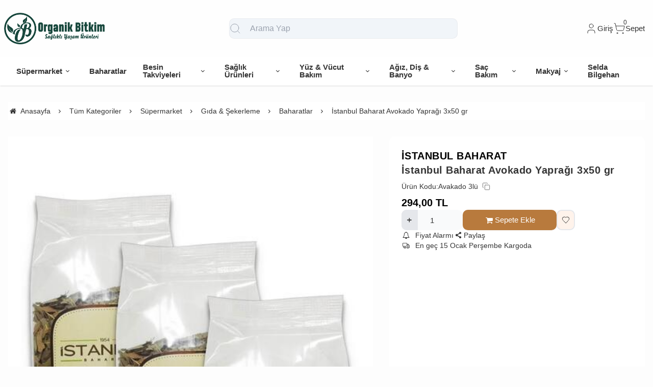

--- FILE ---
content_type: text/html;charset=UTF-8
request_url: https://www.organikbitkim.com/i-stanbul-baharat-avokado-yapragi-3x50-gr
body_size: 13756
content:
<!DOCTYPE html>
<html xmlns="http://www.w3.org/1999/xhtml" lang="tr" >
<head>
<meta http-equiv="content-type" content="text/html; charset=utf-8" />
<meta name="viewport" content="width=device-width, maximum-scale=1, minimum-scale=1, initial-scale=1, user-scalable=no" />
<link href="/favicon.ico" rel="shortcut icon" />
<link href="/service/loader/compressed/css/2/tr.css?rev=3273-286111" rel="stylesheet" />
<title>İstanbul Baharat Avokado Yaprağı 3x50 gr Organik Bitkim | Sağlıklı Yaşam Ürünleri</title>
<meta name="keywords" content="İstanbul Baharat Avokado Yaprağı 3x50 gr">
<meta name="description" content="İstanbul Baharat Avokado Yaprağı 3x50 gr">
<meta name="robots" content="index,follow">
<link rel="canonical" href="https://www.organikbitkim.com/i-stanbul-baharat-avokado-yapragi-3x50-gr" />
<link rel="preload" fetchpriority="high" as="image" href="https://cdn.eticaret.shop/organikbitkim/medium/139/i-stanbul-baharat-avokado-yapragi-3x50-gr-9139-36954.jpg">
<link rel="preload" fetchpriority="high" as="image" href="https://cdn.eticaret.shop/organikbitkim/medium/139/i-stanbul-baharat-avokado-yapragi-3x50-gr-9139-36955.jpg">
<link rel="preload" fetchpriority="high" as="image" href="https://cdn.eticaret.shop/organikbitkim/medium/139/i-stanbul-baharat-avokado-yapragi-3x50-gr-9139-36956.jpg">
<link rel="preload" fetchpriority="high" as="image" href="https://cdn.eticaret.shop/organikbitkim/medium/139/i-stanbul-baharat-avokado-yapragi-3x50-gr-9139-36957.jpg">
<meta property="og:image" content="https://cdn.eticaret.shop/organikbitkim/big/139/i-stanbul-baharat-avokado-yapragi-3x50-gr-9139-36954.jpg"/>
<meta property="og:image:width" content="300" />
<meta property="og:image:height" content="300" />
<meta property="og:image:alt" content="İstanbul Baharat Avokado Yaprağı 3x50 gr"/>
<meta property="og:type" content="product" />
<meta property="og:price:amount" content="294"/>
<meta property="og:price:currency" content="TRY" />
<meta property="og:availability" content="instock"/>
<meta property="og:title" content="İstanbul Baharat Avokado Yaprağı 3x50 gr" />
<meta property="og:description" content="İstanbul Baharat Avokado Yaprağı 3x50 gr" />
<meta property="og:url" content="https://www.organikbitkim.com/i-stanbul-baharat-avokado-yapragi-3x50-gr" />
<meta property="og:site_name" content="https://www.organikbitkim.com" />
<link href="/data/image/setting/apple-touch-icon.png?rev=3273-286111" rel="icon" />
<link href="/data/image/setting/apple-touch-icon.png?rev=3273-286111" rel="apple-touch-icon" />
<script>
var ON_PAGE_READY = [];
var LANGUAGE = 'tr';
var PAGE = {
ID: parseInt("2"),
TYPE: 'product',
TABLE_ID: '9139',
LINK: 'i-stanbul-baharat-avokado-yapragi-3x50-gr'
};
var MEMBER = {
ID: parseInt('0'),
FULLNAME: '',
EMAIL: '',
CART_COUNT: parseInt('0'),
IS_ADMIN: false        };
var FLASH_MESSAGE = [];
var SEP_THO = '.';
var SEP_DEC = ',';
var DEC_LENGTH = 2;
var SCREEN_WIDTH = Math.max(window.screen.width, window.screen.availWidth);
var SCREEN_SIZE = 'xs';
if (SCREEN_WIDTH > 1023) {
SCREEN_SIZE = 'lg';
} else if (SCREEN_WIDTH > 639) {
SCREEN_SIZE = 'sm';
}
var PHP_SIZE = 'lg';
var IS_MOBILE = 0;
</script>
</head>
<body class="body-tr">
<div id="content" class="content-tr"><div class="w-full row-9 " ><div class="grid grid-cols-12 gap-4 md:gap-8 items-start"><div class="flex flex-wrap col-span-12">
<div id="block-1" class="w-full flex flex-wrap  block-wrapper page-block-1 page-rel-1  theme-default folder-header tpl-default e-default-default"><header class="w-full flex flex-wrap inset-x-0 shadow  mb-4 md:mb-8  z-40 bg-white/75 hover:bg-white group/header  sticky-header ">
<section class="w-full header-top z-10">
<div class="container relative mx-auto flex flex-wrap md:flex-nowrap gap-x-2 md:gap-4 items-center justify-between p-2 group-[.scrolled]/header:!p-1">
<span class="hamburger cursor-pointer md:!hidden" data-drawer-target="#drawer-mobile-menu">
<i class="i-menu text-2xl"></i>
</span>
<a class="logo flex h-10 max-w-[130px] md:max-w-full md:h-20 lg:h-24  group-[.scrolled]/header:!h-16 duration-100" href="/" aria-label="system logo">
<img src="/data/image/setting/logo.png" alt="Logo" width="200" height="0">
</a>
<div class="relative w-full order-last md:order-none  hidden md:flex md:w-[555px]" id="search-wrapper" v-cloak>
<div class="relative md:max-w-md mx-auto w-full">
<i class="z-10 absolute inset-y-0 start-3 flex items-center pointer-events-none text-gray-400">
<svg xmlns="http://www.w3.org/2000/svg" width="24" height="24" viewBox="0 0 24 24" fill="none" stroke="currentColor" stroke-width="1" stroke-linecap="round" stroke-linejoin="round" class="lucide lucide-search-icon lucide-search">
<circle cx="11" cy="11" r="8" />
<path d="m21 21-4.3-4.3" />
</svg>
</i>
<input type="text" name="search" id="search" autocomplete="off" placeholder="Arama Yap" class="form-control !text-base bg-slate-100 ps-10" data-url="/search" v-model.trim="liveValue" @keyup="dynamicSearch" @keyup.enter="staticSearch">
</div>
<div class="w-full absolute top-full inset-x-0 max-w-3xl max-h-[700px] overflow-auto">
<div class="wfull subfolder default_header_search_default">
<div class="w-full flex flex-wrap live-search-result " v-if="TOTAL>0">
<ul class="w-full p-2 flex flex-wrap products bg-white/95 shadow" v-if="PRODUCTS.length">
<li class="w-full flex" v-for="WORD in WORDS">
<i class="i-arrow-right"></i>
<a :href="WORD.LINK" class="w-full flex px-2 py-1 gap-2 md:gap-4 hover:underline hover:text-primary items-center cursor-pointer" @click="liveValue=WORD; staticSearch()">
{{WORD}}
</a>
</li>
</ul>
<ul class="w-full p-2 flex flex-wrap products bg-white/95 shadow" v-if="PRODUCTS.length">
<li class="w-full font-bold p-4">Ürünler</li>
<li class="basis-full md:basis-6/12 p-2 " v-for="P in PRODUCTS">
<a :href="P.LINK" class="w-full flex gap-2 md:gap-4 items-center hover:shadow-sm">
<div class="image-inner max-w-[50px]" style="max-width: 46px;">
<img :src="P?.IMAGE?.SMALL" :alt="P.NAME" width="46" height="46" class="w-full h-full object-contain">
</div>
<div class="w-full flex flex-wrap flex-col text-sm">
<P class="line-clamp-2 hover:text-primary">{{P.NAME}}</P>
<div class="font-bold" v-if="P.PRICE>0">{{vat(P.PRICE,P.VAT)}}
₺</div>
</div>
</a>
</li>
</ul>
</div>
<script>
ON_PAGE_READY.push(() => {
const searchAppOptions = {
data() {
return {
liveValue: '',
BRANDS: [],
CATEGORIES: [],
MODELS: [],
PRODUCTS: [],
WORDS: [],
TOTAL: 0
};
},
methods: {
dynamicSearch: function() {
let timer = null;
clearTimeout(timer);
timer = setTimeout(() => {
if (this.liveValue) {
$.ajax({
url: ESHOP.ENDPOINT.SEARCH_LIVE + encodeURIComponent(this.liveValue),
dataType: 'json',
success: (response) => {
let dataList = 0;
for (let key in dataList) {
this[key] = typeof dataList[key] === 'object' ? [...dataList[key]] : dataList[key];
}
}
});
} else {
this.clearSeach();
}
}, 250);
},
staticSearch() {
if (this.liveValue === '') {
return Message.notify(`Arama kelimesi boş olamaz.`, 0);
}
let url = getLink('q', encodeURIComponent(this.liveValue), $('#search-wrapper [name=search]').attr('data-url'));
window.location.href = url;
},
clearSeach() {
this.liveValue = '';
this.BRANDS = [];
this.CATEGORIES = [];
this.MODELS = [];
this.PRODUCTS = [];
this.TOTAL = 0;
}
},
mounted() {
document.addEventListener('click', (e) => {
let dom = e.target;
const parentDom = dom.closest('#search-wrapper');
if (parentDom == null) {
this.clearSeach();
}
});
}
};
MyVueApp('#search-wrapper', searchAppOptions, 0);
})
</script>
</div>
</div>
</div>
<div class="quick-links  flex items-center gap-3 lg:gap-4 px-2">
<i class="cursor-pointer md:!hidden " onclick="$('#search-wrapper').toggleClass('hidden'); $('#search').focus()">
<svg xmlns="http://www.w3.org/2000/svg" width="24" height="24" viewBox="0 0 24 24" fill="none" stroke="currentColor" stroke-width="1" stroke-linecap="round" stroke-linejoin="round" class="lucide lucide-search-icon lucide-search">
<circle cx="11" cy="11" r="8" />
<path d="m21 21-4.3-4.3" />
</svg>
</i>
<div class="language-and-currency group relative">
<div class="w-full selecteds flex items-center cursor-pointer">
<img src="/img/default/flag/tr.svg" alt="flag" width="20" height="15" class="ms-2 hidden ">
<div href="#" class="title hidden">tr -
TL (₺)</div>
</div>
<div class="w-48 absolute lg:translate-x-1/2 end-0 top-full hidden group-hover:block z-20 pt-10 text-sm">
<div class="w-full flex flex-col lg:p-5 bg-white rounded relative shadow-sm border after:absolute after:top-0 after:start-1/2 after:w-3 after:h-3 after:-translate-x-1/2 rtl:after:translate-x-1/2 after:-translate-y-1/2 after:rotate-45 after:bg-white after:border-t after:border-l">
<div class="w-full flex flex-wrap mb-2 gap-2 curr">
<label for="currency-select" class="w-full">Para</label>
<select id="currency-select" class="w-full form-control cursor-pointer" onchange="changeCurrency(this.value)">
<option selected value="TL">
TL</option>
<option  value="USD">
USD</option>
<option  value="EUR">
EUR</option>
</select>
</div>
</div>
</div>
</div>
<span class="account cursor-pointer group relative whitespace-nowrap inline-flex items-center gap-1">
<span class="inline-flex items-center gap-1">
<svg xmlns="http://www.w3.org/2000/svg" width="24" height="24" viewBox="0 0 24 24" fill="none" stroke="currentColor" stroke-width="1" stroke-linecap="round" stroke-linejoin="round" class="lucide lucide-user-icon lucide-user">
<path d="M19 21v-2a4 4 0 0 0-4-4H9a4 4 0 0 0-4 4v2" />
<circle cx="12" cy="7" r="4" />
</svg>
<span class="hidden  md:inline">                            Giriş</span>
</span>
<div class="w-48 absolute lg:translate-x-1/3 end-0 top-full hidden group-hover:block z-20 pt-10 text-sm">
<div class="w-full flex flex-col  gap-4  p-2.5 lg:p-5 bg-white rounded relative shadow-sm border after:absolute after:top-0 after:start-1/2 lg:after:w-3 lg:after:h-3 after:-translate-x-1/2 rtl:after:translate-x-1/2 after:-translate-y-1/2 after:rotate-45 after:bg-white after:border-t after:border-l">
<a href="/uye-giris" class="btn btn-primary">Giriş Yap</a>
<a href="/uye-kayit" class="btn btn-dark">Üye Ol</a>
</div>
</div>
</span>
<a href="/sepet" class="cursor-pointer whitespace-nowrap relative inline-flex items-center gap-1">
<span class="relative inline-flex items-center">
<span class="cart-count absolute top-0 right-0 text-xs translate-x-1/2 -translate-y-1/2">0</span>
<svg xmlns="http://www.w3.org/2000/svg" width="24" height="24" viewBox="0 0 24 24" fill="none" stroke="currentColor" stroke-width="1" stroke-linecap="round" stroke-linejoin="round" class="lucide lucide-shopping-cart-icon lucide-shopping-cart">
<circle cx="8" cy="21" r="1" />
<circle cx="19" cy="21" r="1" />
<path d="M2.05 2.05h2l2.66 12.42a2 2 0 0 0 2 1.58h9.78a2 2 0 0 0 1.95-1.57l1.65-7.43H5.12" />
</svg>
</span>
<span class="hidden   md:inline">Sepet</span>
</a>
</div>
</div>
</section>
<nav class="w-full hidden md:flex justify-center items-center   group/nav bg-[inherit]">
<ul class="w-full container flex justify-center items-center gap-2 relative menu-desktop-1 group/menu-desktop group-[.scrolled]/header:hidden group-[.scrolled-up]/nav:!flex ">
<li class="flex   group ">
<a href="https://www.organikbitkim.com/supermarket" target="_self" class=" p-3 lg:px-4 menu-first font-semibold border-b-2 border-transparent hover:border-primary flex items-center gap-2 relative leading-none text-[inherit]">
<span>Süpermarket</span>  <i class="i-chevron-down"></i> </a>
<div class="submenu-wrapper hidden group-hover:flex group-[:not(.active)]/menu-desktop:hidden flex-wrap shadow absolute inset-x-0 top-full z-10 p-6 xl:p-8 bg-white/95">
<div class="left-side columns-3   w-full lg:columns-5">
<div class="w-full break-inside-avoid-column mb-1">
<a href="https://www.organikbitkim.com/gida-sekerleme" target="_self" class="w-full inline-block py-1 px-2 font-medium  hover:text-primary ease-linear">Gıda & Şekerleme</a>
</div>
<div class="w-full break-inside-avoid-column mb-1">
<a href="https://www.organikbitkim.com/i-cecek" target="_self" class="w-full inline-block py-1 px-2 font-medium  hover:text-primary ease-linear">İçecek</a>
</div>
<div class="w-full break-inside-avoid-column mb-1">
<a href="https://www.organikbitkim.com/yaglar" target="_self" class="w-full inline-block py-1 px-2 font-medium  hover:text-primary ease-linear">Yağlar</a>
</div>
<div class="w-full break-inside-avoid-column mb-1">
<a href="https://www.organikbitkim.com/meyve-sebze" target="_self" class="w-full inline-block py-1 px-2 font-medium  hover:text-primary ease-linear">Meyve & Sebze</a>
</div>
<div class="w-full break-inside-avoid-column mb-1">
<a href="https://www.organikbitkim.com/kuru-gida" target="_self" class="w-full inline-block py-1 px-2 font-medium  hover:text-primary ease-linear">Kuru Gıda</a>
</div>
</div>
</div>
</li>
<li class="flex  ">
<a href="https://www.organikbitkim.com/baharatlar" target="_self" class=" p-3 lg:px-4 menu-first font-semibold border-b-2 border-transparent hover:border-primary flex items-center gap-2 relative leading-none text-[inherit]">
<span>Baharatlar</span>  </a>
</li>
<li class="flex   group ">
<a href="https://www.organikbitkim.com/besin-takviyeleri" target="_self" class=" p-3 lg:px-4 menu-first font-semibold border-b-2 border-transparent hover:border-primary flex items-center gap-2 relative leading-none text-[inherit]">
<span>Besin Takviyeleri</span>  <i class="i-chevron-down"></i> </a>
<div class="submenu-wrapper hidden group-hover:flex group-[:not(.active)]/menu-desktop:hidden flex-wrap shadow absolute inset-x-0 top-full z-10 p-6 xl:p-8 bg-white/95">
<div class="left-side columns-3   w-full lg:columns-5">
<div class="w-full break-inside-avoid-column mb-1">
<a href="https://www.organikbitkim.com/saglik-destek-urunleri" target="_self" class="w-full inline-block py-1 px-2 font-medium  hover:text-primary ease-linear">Sağlık Destek Ürünleri</a>
</div>
<div class="w-full break-inside-avoid-column mb-1">
<a href="https://www.organikbitkim.com/eklem-sagligi" target="_self" class="w-full inline-block py-1 px-2 font-medium  hover:text-primary ease-linear">Eklem Sağlığı</a>
</div>
<div class="w-full break-inside-avoid-column mb-1">
<a href="https://www.organikbitkim.com/vitamin-mineraller" target="_self" class="w-full inline-block py-1 px-2 font-medium  hover:text-primary ease-linear">Vitamin & Mineraller</a>
</div>
<div class="w-full break-inside-avoid-column mb-1">
<a href="https://www.organikbitkim.com/l-karnitin-ve-cla" target="_self" class="w-full inline-block py-1 px-2 font-medium  hover:text-primary ease-linear">L-Karnitin ve CLA</a>
</div>
</div>
</div>
</li>
<li class="flex   group ">
<a href="https://www.organikbitkim.com/saglik-urunleri" target="_self" class=" p-3 lg:px-4 menu-first font-semibold border-b-2 border-transparent hover:border-primary flex items-center gap-2 relative leading-none text-[inherit]">
<span>Sağlık Ürünleri</span>  <i class="i-chevron-down"></i> </a>
<div class="submenu-wrapper hidden group-hover:flex group-[:not(.active)]/menu-desktop:hidden flex-wrap shadow absolute inset-x-0 top-full z-10 p-6 xl:p-8 bg-white/95">
<div class="left-side columns-3   w-full lg:columns-5">
<div class="w-full break-inside-avoid-column mb-1">
<a href="https://www.organikbitkim.com/agri-giderici-tens-cihazlari" target="_self" class="w-full inline-block py-1 px-2 font-medium  hover:text-primary ease-linear">Ağrı Giderici & Tens Cihazları</a>
</div>
<div class="w-full break-inside-avoid-column mb-1">
<a href="https://www.organikbitkim.com/diger-1" target="_self" class="w-full inline-block py-1 px-2 font-medium  hover:text-primary ease-linear">Diğer</a>
</div>
<div class="w-full break-inside-avoid-column mb-1">
<a href="https://www.organikbitkim.com/emzirme-urunleri" target="_self" class="w-full inline-block py-1 px-2 font-medium  hover:text-primary ease-linear">Emzirme Ürünleri</a>
</div>
</div>
</div>
</li>
<li class="flex   group ">
<a href="https://www.organikbitkim.com/yuz-vucut-bakimi" target="_self" class=" p-3 lg:px-4 menu-first font-semibold border-b-2 border-transparent hover:border-primary flex items-center gap-2 relative leading-none text-[inherit]">
<span>Yüz & Vücut Bakım</span>  <i class="i-chevron-down"></i> </a>
<div class="submenu-wrapper hidden group-hover:flex group-[:not(.active)]/menu-desktop:hidden flex-wrap shadow absolute inset-x-0 top-full z-10 p-6 xl:p-8 bg-white/95">
<div class="left-side columns-3   w-full lg:columns-5">
<div class="w-full break-inside-avoid-column mb-1">
<a href="https://www.organikbitkim.com/vucut-bakimi" target="_self" class="w-full inline-block py-1 px-2 font-medium  hover:text-primary ease-linear">Vücut Bakımı</a>
</div>
<div class="w-full break-inside-avoid-column mb-1">
<a href="https://www.organikbitkim.com/yuz-bakimi" target="_self" class="w-full inline-block py-1 px-2 font-medium  hover:text-primary ease-linear">Yüz Bakımı</a>
</div>
</div>
</div>
</li>
<li class="flex   group ">
<a href="https://www.organikbitkim.com/agiz-dis-banyo-urunleri" target="_self" class=" p-3 lg:px-4 menu-first font-semibold border-b-2 border-transparent hover:border-primary flex items-center gap-2 relative leading-none text-[inherit]">
<span>Ağız, Diş & Banyo</span>  <i class="i-chevron-down"></i> </a>
<div class="submenu-wrapper hidden group-hover:flex group-[:not(.active)]/menu-desktop:hidden flex-wrap shadow absolute inset-x-0 top-full z-10 p-6 xl:p-8 bg-white/95">
<div class="left-side columns-3   w-full lg:columns-5">
<div class="w-full break-inside-avoid-column mb-1">
<a href="https://www.organikbitkim.com/banyo-urunleri" target="_self" class="w-full inline-block py-1 px-2 font-medium  hover:text-primary ease-linear">Banyo Ürünleri</a>
</div>
<div class="w-full break-inside-avoid-column mb-1">
<a href="https://www.organikbitkim.com/agiz-dis-bakimi" target="_self" class="w-full inline-block py-1 px-2 font-medium  hover:text-primary ease-linear">Ağız & Diş Bakımı</a>
</div>
</div>
</div>
</li>
<li class="flex   group ">
<a href="https://www.organikbitkim.com/sac-bakim-sekillendirme" target="_self" class=" p-3 lg:px-4 menu-first font-semibold border-b-2 border-transparent hover:border-primary flex items-center gap-2 relative leading-none text-[inherit]">
<span>Saç Bakım</span>  <i class="i-chevron-down"></i> </a>
<div class="submenu-wrapper hidden group-hover:flex group-[:not(.active)]/menu-desktop:hidden flex-wrap shadow absolute inset-x-0 top-full z-10 p-6 xl:p-8 bg-white/95">
<div class="left-side columns-3   w-full lg:columns-5">
<div class="w-full break-inside-avoid-column mb-1">
<a href="https://www.organikbitkim.com/sac-bakimi-sampuan" target="_self" class="w-full inline-block py-1 px-2 font-medium  hover:text-primary ease-linear">Saç Bakımı & Şampuan</a>
</div>
</div>
</div>
</li>
<li class="flex   group ">
<a href="https://www.organikbitkim.com/makyaj" target="_self" class=" p-3 lg:px-4 menu-first font-semibold border-b-2 border-transparent hover:border-primary flex items-center gap-2 relative leading-none text-[inherit]">
<span>Makyaj</span>  <i class="i-chevron-down"></i> </a>
<div class="submenu-wrapper hidden group-hover:flex group-[:not(.active)]/menu-desktop:hidden flex-wrap shadow absolute inset-x-0 top-full z-10 p-6 xl:p-8 bg-white/95">
<div class="left-side columns-3   w-full lg:columns-5">
<div class="w-full break-inside-avoid-column mb-1">
<a href="https://www.organikbitkim.com/goz" target="_self" class="w-full inline-block py-1 px-2 font-medium  hover:text-primary ease-linear">Göz Makyajı</a>
</div>
</div>
</div>
</li>
<li class="flex  ">
<a href="https://www.organikbitkim.com/selda-bilgehan-1" target="_self" class=" p-3 lg:px-4 menu-first font-semibold border-b-2 border-transparent hover:border-primary flex items-center gap-2 relative leading-none text-[inherit]">
<span>Selda Bilgehan</span>  </a>
</li>
</ul>
</nav>
</header>
<div class="wfull subfolder default_header_menumobile_default">
<!-- drawer mobile menu -->
<div data-drawer-hide="#drawer-mobile-menu" class="backdrop hidden"></div>
<div id="drawer-mobile-menu" class="drawer">
<div class="w-full mb-4 close" data-drawer-hide="#drawer-mobile-menu">
<span class="flex justify-between items-center px-2 py-6 font-bold text-primary text-2xl relative">Menü<i class="i-times cursor-pointer w-12 h-full  inset-y-0 end-0 absolute"></i></span>
</div>
<div class="overflow-y-auto relative h-full">
<ul class="space-y-2 font-medium h-full  overflow-auto menu-mobile-1">
<li class="flex flex-wrap  group ">
<span href="https://www.organikbitkim.com/supermarket" data-drawer-target="#drawer-mobile-menu0" class="w-full cursor-pointer  flex justify-between p-2 menu-first font-semibold hover:bg-gray-50"><span>Süpermarket</span>
<i class="i-chevron-right"></i> </span>
<ul class="w-full h-full px-2 flex flex-wrap content-start space-y-2 font-normal drawer absolute inset-0 bg-white overflow-auto " id="drawer-mobile-menu0">
<li data-drawer-hide="#drawer-mobile-menu0" class="py-1 text-primary font-bold w-full cursor-pointer border-b border-primary text-lg sticky top-0 bg-white">
<i class="i-chevron-left"></i> <span>Süpermarket</span>
</li>
<li class="w-full">
<a href="https://www.organikbitkim.com/gida-sekerleme" target="_self" class="w-full flex justify-between p-2 menu-first font-semibold hover:underline hover:bg-gray-50">Gıda & Şekerleme</a>
</li>
<li class="w-full">
<a href="https://www.organikbitkim.com/i-cecek" target="_self" class="w-full flex justify-between p-2 menu-first font-semibold hover:underline hover:bg-gray-50">İçecek</a>
</li>
<li class="w-full">
<a href="https://www.organikbitkim.com/yaglar" target="_self" class="w-full flex justify-between p-2 menu-first font-semibold hover:underline hover:bg-gray-50">Yağlar</a>
</li>
<li class="w-full">
<a href="https://www.organikbitkim.com/meyve-sebze" target="_self" class="w-full flex justify-between p-2 menu-first font-semibold hover:underline hover:bg-gray-50">Meyve & Sebze</a>
</li>
<li class="w-full">
<a href="https://www.organikbitkim.com/kuru-gida" target="_self" class="w-full flex justify-between p-2 menu-first font-semibold hover:underline hover:bg-gray-50">Kuru Gıda</a>
</li>
<li class="w-full">
<a href="https://www.organikbitkim.com/supermarket" target="_self" class="w-full flex justify-between p-2 menu-first font-semibold hover:underline hover:bg-gray-50 text-primary">Tümünü Gör</a>
</li>
</ul>
</li>
<li class="flex flex-wrap ">
<a href="https://www.organikbitkim.com/baharatlar" target="_self" class=" w-full flex justify-between p-2 menu-first font-semibold hover:underline hover:bg-gray-50">
Baharatlar </a>
</li>
<li class="flex flex-wrap  group ">
<span href="https://www.organikbitkim.com/besin-takviyeleri" data-drawer-target="#drawer-mobile-menu2" class="w-full cursor-pointer  flex justify-between p-2 menu-first font-semibold hover:bg-gray-50"><span>Besin Takviyeleri</span>
<i class="i-chevron-right"></i> </span>
<ul class="w-full h-full px-2 flex flex-wrap content-start space-y-2 font-normal drawer absolute inset-0 bg-white overflow-auto " id="drawer-mobile-menu2">
<li data-drawer-hide="#drawer-mobile-menu2" class="py-1 text-primary font-bold w-full cursor-pointer border-b border-primary text-lg sticky top-0 bg-white">
<i class="i-chevron-left"></i> <span>Besin Takviyeleri</span>
</li>
<li class="w-full">
<a href="https://www.organikbitkim.com/saglik-destek-urunleri" target="_self" class="w-full flex justify-between p-2 menu-first font-semibold hover:underline hover:bg-gray-50">Sağlık Destek Ürünleri</a>
</li>
<li class="w-full">
<a href="https://www.organikbitkim.com/eklem-sagligi" target="_self" class="w-full flex justify-between p-2 menu-first font-semibold hover:underline hover:bg-gray-50">Eklem Sağlığı</a>
</li>
<li class="w-full">
<a href="https://www.organikbitkim.com/vitamin-mineraller" target="_self" class="w-full flex justify-between p-2 menu-first font-semibold hover:underline hover:bg-gray-50">Vitamin & Mineraller</a>
</li>
<li class="w-full">
<a href="https://www.organikbitkim.com/l-karnitin-ve-cla" target="_self" class="w-full flex justify-between p-2 menu-first font-semibold hover:underline hover:bg-gray-50">L-Karnitin ve CLA</a>
</li>
<li class="w-full">
<a href="https://www.organikbitkim.com/besin-takviyeleri" target="_self" class="w-full flex justify-between p-2 menu-first font-semibold hover:underline hover:bg-gray-50 text-primary">Tümünü Gör</a>
</li>
</ul>
</li>
<li class="flex flex-wrap  group ">
<span href="https://www.organikbitkim.com/saglik-urunleri" data-drawer-target="#drawer-mobile-menu3" class="w-full cursor-pointer  flex justify-between p-2 menu-first font-semibold hover:bg-gray-50"><span>Sağlık Ürünler</span>
<i class="i-chevron-right"></i> </span>
<ul class="w-full h-full px-2 flex flex-wrap content-start space-y-2 font-normal drawer absolute inset-0 bg-white overflow-auto " id="drawer-mobile-menu3">
<li data-drawer-hide="#drawer-mobile-menu3" class="py-1 text-primary font-bold w-full cursor-pointer border-b border-primary text-lg sticky top-0 bg-white">
<i class="i-chevron-left"></i> <span>Sağlık Ürünler</span>
</li>
<li class="w-full">
<a href="https://www.organikbitkim.com/agri-giderici-tens-cihazlari" target="_self" class="w-full flex justify-between p-2 menu-first font-semibold hover:underline hover:bg-gray-50">Ağrı Giderici & Tens Cihazları</a>
</li>
<li class="w-full">
<a href="https://www.organikbitkim.com/diger-1" target="_self" class="w-full flex justify-between p-2 menu-first font-semibold hover:underline hover:bg-gray-50">Diğer</a>
</li>
<li class="w-full">
<a href="https://www.organikbitkim.com/emzirme-urunleri" target="_self" class="w-full flex justify-between p-2 menu-first font-semibold hover:underline hover:bg-gray-50">Emzirme Ürünleri</a>
</li>
<li class="w-full">
<a href="https://www.organikbitkim.com/saglik-urunleri" target="_self" class="w-full flex justify-between p-2 menu-first font-semibold hover:underline hover:bg-gray-50 text-primary">Tümünü Gör</a>
</li>
</ul>
</li>
<li class="flex flex-wrap  group ">
<span href="https://www.organikbitkim.com/yuz-vucut-bakimi" data-drawer-target="#drawer-mobile-menu4" class="w-full cursor-pointer  flex justify-between p-2 menu-first font-semibold hover:bg-gray-50"><span>Yüz & Vücut Bakım</span>
<i class="i-chevron-right"></i> </span>
<ul class="w-full h-full px-2 flex flex-wrap content-start space-y-2 font-normal drawer absolute inset-0 bg-white overflow-auto " id="drawer-mobile-menu4">
<li data-drawer-hide="#drawer-mobile-menu4" class="py-1 text-primary font-bold w-full cursor-pointer border-b border-primary text-lg sticky top-0 bg-white">
<i class="i-chevron-left"></i> <span>Yüz & Vücut Bakım</span>
</li>
<li class="w-full">
<a href="https://www.organikbitkim.com/vucut-bakimi" target="_self" class="w-full flex justify-between p-2 menu-first font-semibold hover:underline hover:bg-gray-50">Vücut Bakımı</a>
</li>
<li class="w-full">
<a href="https://www.organikbitkim.com/yuz-bakimi" target="_self" class="w-full flex justify-between p-2 menu-first font-semibold hover:underline hover:bg-gray-50">Yüz Bakımı</a>
</li>
<li class="w-full">
<a href="https://www.organikbitkim.com/yuz-vucut-bakimi" target="_self" class="w-full flex justify-between p-2 menu-first font-semibold hover:underline hover:bg-gray-50 text-primary">Tümünü Gör</a>
</li>
</ul>
</li>
<li class="flex flex-wrap  group ">
<span href="https://www.organikbitkim.com/agiz-dis-banyo-urunleri" data-drawer-target="#drawer-mobile-menu5" class="w-full cursor-pointer  flex justify-between p-2 menu-first font-semibold hover:bg-gray-50"><span>Ağız, Diş & Banyo</span>
<i class="i-chevron-right"></i> </span>
<ul class="w-full h-full px-2 flex flex-wrap content-start space-y-2 font-normal drawer absolute inset-0 bg-white overflow-auto " id="drawer-mobile-menu5">
<li data-drawer-hide="#drawer-mobile-menu5" class="py-1 text-primary font-bold w-full cursor-pointer border-b border-primary text-lg sticky top-0 bg-white">
<i class="i-chevron-left"></i> <span>Ağız, Diş & Banyo</span>
</li>
<li class="w-full">
<a href="https://www.organikbitkim.com/banyo-urunleri" target="_self" class="w-full flex justify-between p-2 menu-first font-semibold hover:underline hover:bg-gray-50">Banyo Ürünleri</a>
</li>
<li class="w-full">
<a href="https://www.organikbitkim.com/agiz-dis-bakimi" target="_self" class="w-full flex justify-between p-2 menu-first font-semibold hover:underline hover:bg-gray-50">Ağız & Diş Bakımı</a>
</li>
<li class="w-full">
<a href="https://www.organikbitkim.com/agiz-dis-banyo-urunleri" target="_self" class="w-full flex justify-between p-2 menu-first font-semibold hover:underline hover:bg-gray-50 text-primary">Tümünü Gör</a>
</li>
</ul>
</li>
<li class="flex flex-wrap  group ">
<span href="https://www.organikbitkim.com/sac-bakim-sekillendirme" data-drawer-target="#drawer-mobile-menu6" class="w-full cursor-pointer  flex justify-between p-2 menu-first font-semibold hover:bg-gray-50"><span>Saç Bakım</span>
<i class="i-chevron-right"></i> </span>
<ul class="w-full h-full px-2 flex flex-wrap content-start space-y-2 font-normal drawer absolute inset-0 bg-white overflow-auto " id="drawer-mobile-menu6">
<li data-drawer-hide="#drawer-mobile-menu6" class="py-1 text-primary font-bold w-full cursor-pointer border-b border-primary text-lg sticky top-0 bg-white">
<i class="i-chevron-left"></i> <span>Saç Bakım</span>
</li>
<li class="w-full">
<a href="https://www.organikbitkim.com/sac-bakimi-sampuan" target="_self" class="w-full flex justify-between p-2 menu-first font-semibold hover:underline hover:bg-gray-50">Saç Bakımı & Şampuan</a>
</li>
<li class="w-full">
<a href="https://www.organikbitkim.com/sac-bakim-sekillendirme" target="_self" class="w-full flex justify-between p-2 menu-first font-semibold hover:underline hover:bg-gray-50 text-primary">Tümünü Gör</a>
</li>
</ul>
</li>
<li class="flex flex-wrap  group ">
<span href="https://www.organikbitkim.com/makyaj" data-drawer-target="#drawer-mobile-menu7" class="w-full cursor-pointer  flex justify-between p-2 menu-first font-semibold hover:bg-gray-50"><span>Makyaj</span>
<i class="i-chevron-right"></i> </span>
<ul class="w-full h-full px-2 flex flex-wrap content-start space-y-2 font-normal drawer absolute inset-0 bg-white overflow-auto " id="drawer-mobile-menu7">
<li data-drawer-hide="#drawer-mobile-menu7" class="py-1 text-primary font-bold w-full cursor-pointer border-b border-primary text-lg sticky top-0 bg-white">
<i class="i-chevron-left"></i> <span>Makyaj</span>
</li>
<li class="w-full">
<a href="https://www.organikbitkim.com/goz" target="_self" class="w-full flex justify-between p-2 menu-first font-semibold hover:underline hover:bg-gray-50">Göz Makyajı</a>
</li>
<li class="w-full">
<a href="https://www.organikbitkim.com/makyaj" target="_self" class="w-full flex justify-between p-2 menu-first font-semibold hover:underline hover:bg-gray-50 text-primary">Tümünü Gör</a>
</li>
</ul>
</li>
<li class="flex flex-wrap ">
<a href="https://www.organikbitkim.com/selda-bilgehan-1" target="_self" class=" w-full flex justify-between p-2 menu-first font-semibold hover:underline hover:bg-gray-50">
Selda Bilgehan </a>
</li>
<li class="w-full flex gap-4 py-2">
<a href="/uye-giris" class="w-full btn btn-primary">
Giriş Yap</a>
<a href="/uye-kayit " class="w-full btn btn-dark"> Üye Ol</a>
</li>
</ul>
</div>
</div>
</div>
<div class="wfull subfolder default_header_info_default">
<i class="scroll-top i-arrow-up fixed end-8 bottom-4 bg-primary text-white w-10 h-10 text-lg flex items-center justify-center z-50 cursor-pointer invisible"></i>
<script>
document.querySelector('.scroll-top')?.addEventListener('click', function() {
scroll({
top: 0,
behavior: 'smooth'
});
});
</script>
</div>
</div>
</div></div></div>
<div class="w-full row-10 " ><div class="eshop-container"><div class="grid grid-cols-12 gap-4 md:gap-8 items-start"><div class="flex flex-wrap col-span-12">
<div id="block-13" class="w-full flex flex-wrap  block-wrapper page-block-38 page-rel-13  theme-default folder-navigation tpl-default e-default-default"><section class="w-full bg-light-light mb-4 md:mb-8" >
<nav class="flex container" aria-label="Breadcrumb" itemscope= itemtype="http://schema.org/BreadcrumbList">
<ol class="breadcrumb inline-flex items-center space-x-1 md:space-x-2 overflow-auto">
<li class="inline-flex items-center" itemprop="itemListElement" itemscope itemtype="http://schema.org/ListItem">
<a itemprop="item" href="/" class="inline-flex items-center text-sm py-2 space-x-1 whitespace-nowrap">
<i class="i-home"></i>
<span itemprop="name">Anasayfa</span>
</a>
<meta itemprop="position" content="1" />
</li>
<li itemprop="itemListElement" itemtype="http://schema.org/ListItem">
<div class="flex items-center">
<i class="i-chevron-right"></i>
<a itemprop="item" href="https://www.organikbitkim.com/tum-kategori-ler" title="Tüm Kategoriler"
class="ms-1 text-sm md:ms-2 py-2 whitespace-nowrap ">
<span itemprop="name">Tüm Kategoriler</span>
</a>
</div>
<meta itemprop="position" content="2" />
</li>
<li itemprop="itemListElement" itemtype="http://schema.org/ListItem">
<div class="flex items-center">
<i class="i-chevron-right"></i>
<a itemprop="item" href="https://www.organikbitkim.com/supermarket" title="Süpermarket"
class="ms-1 text-sm md:ms-2 py-2 whitespace-nowrap ">
<span itemprop="name">Süpermarket</span>
</a>
</div>
<meta itemprop="position" content="3" />
</li>
<li itemprop="itemListElement" itemtype="http://schema.org/ListItem">
<div class="flex items-center">
<i class="i-chevron-right"></i>
<a itemprop="item" href="https://www.organikbitkim.com/gida-sekerleme" title="Gıda & Şekerleme"
class="ms-1 text-sm md:ms-2 py-2 whitespace-nowrap ">
<span itemprop="name">Gıda & Şekerleme</span>
</a>
</div>
<meta itemprop="position" content="4" />
</li>
<li itemprop="itemListElement" itemtype="http://schema.org/ListItem">
<div class="flex items-center">
<i class="i-chevron-right"></i>
<a itemprop="item" href="https://www.organikbitkim.com/baharatlar" title="Baharatlar"
class="ms-1 text-sm md:ms-2 py-2 whitespace-nowrap ">
<span itemprop="name">Baharatlar</span>
</a>
</div>
<meta itemprop="position" content="5" />
</li>
<li itemprop="itemListElement" itemtype="http://schema.org/ListItem">
<div class="flex items-center">
<i class="i-chevron-right"></i>
<a itemprop="item" href="https://www.organikbitkim.com/i-stanbul-baharat-avokado-yapragi-3x50-gr" title="İstanbul Baharat Avokado Yaprağı 3x50 gr"
class="ms-1 text-sm md:ms-2 py-2 whitespace-nowrap  font-medium pointer-events-none ">
<span itemprop="name">İstanbul Baharat Avokado Yaprağı 3x50 gr</span>
</a>
</div>
<meta itemprop="position" content="6" />
</li>
</ol>
</nav>
</section></div><div id="block-14" class="w-full flex flex-wrap  block-wrapper page-block-4 page-rel-14  theme-default folder-product-detail tpl-default e-default-default"><div class="w-full flex flex-wrap product-item mb-4 lg:mb-8 rounded">
<div class="w-full flex flex-wrap">
<div class="w-full grid grid-cols-12 gap-4 md:gap-8  product-detail-wrapper product-wrapper rounded">
<section class="w-full col-span-12 md:col-span-7 detail-image-wrapper">
<div class="wfull subfolder default_productdetail_image_default">
<div class="w-full detail-image flex flex-wrap">
<section class="w-full relative" id="slider-14">
<div class="absolute start-2 top-2 flex flex-col items-start gap-2 z-10 text-xs empty:hidden">
</div>
<div class="w-full swiper">
<div class="swiper-wrapper" data-toggle="photoswipe">
<div class="swiper-slide">
<a href="https://cdn.eticaret.shop/organikbitkim/big/139/i-stanbul-baharat-avokado-yapragi-3x50-gr-9139-36954.jpg" onclick="return false;" data-id="0" data-swipe="9139" class="w-full image-wrapper   MagicZoom "  aria-label="https://cdn.eticaret.shop/organikbitkim/medium/139/i-stanbul-baharat-avokado-yapragi-3x50-gr-9139-36954.jpg">
<div class="w-full image-inner" style="aspect-ratio:0.667">
<img fetchpriority="high" src="https://cdn.eticaret.shop/organikbitkim/medium/139/i-stanbul-baharat-avokado-yapragi-3x50-gr-9139-36954.jpg" alt="İstanbul Baharat Avokado Yaprağı 3x50 gr" title="İstanbul Baharat Avokado Yaprağı 3x50 gr" loading="lazy" class="w-full h-full object-cover" />
</div>
</a>
</div>
<div class="swiper-slide">
<a href="https://cdn.eticaret.shop/organikbitkim/big/139/i-stanbul-baharat-avokado-yapragi-3x50-gr-9139-36955.jpg" onclick="return false;" data-id="1" data-swipe="9139" class="w-full image-wrapper   MagicZoom "  aria-label="https://cdn.eticaret.shop/organikbitkim/medium/139/i-stanbul-baharat-avokado-yapragi-3x50-gr-9139-36955.jpg">
<div class="w-full image-inner" style="aspect-ratio:0.667">
<img fetchpriority="high" src="https://cdn.eticaret.shop/organikbitkim/medium/139/i-stanbul-baharat-avokado-yapragi-3x50-gr-9139-36955.jpg" alt="İstanbul Baharat Avokado Yaprağı 3x50 gr" title="İstanbul Baharat Avokado Yaprağı 3x50 gr" loading="lazy" class="w-full h-full object-cover" />
</div>
</a>
</div>
<div class="swiper-slide">
<a href="https://cdn.eticaret.shop/organikbitkim/big/139/i-stanbul-baharat-avokado-yapragi-3x50-gr-9139-36956.jpg" onclick="return false;" data-id="2" data-swipe="9139" class="w-full image-wrapper   MagicZoom "  aria-label="https://cdn.eticaret.shop/organikbitkim/medium/139/i-stanbul-baharat-avokado-yapragi-3x50-gr-9139-36956.jpg">
<div class="w-full image-inner" style="aspect-ratio:0.667">
<img fetchpriority="high" src="https://cdn.eticaret.shop/organikbitkim/medium/139/i-stanbul-baharat-avokado-yapragi-3x50-gr-9139-36956.jpg" alt="İstanbul Baharat Avokado Yaprağı 3x50 gr" title="İstanbul Baharat Avokado Yaprağı 3x50 gr" loading="lazy" class="w-full h-full object-cover" />
</div>
</a>
</div>
<div class="swiper-slide">
<a href="https://cdn.eticaret.shop/organikbitkim/big/139/i-stanbul-baharat-avokado-yapragi-3x50-gr-9139-36957.jpg" onclick="return false;" data-id="3" data-swipe="9139" class="w-full image-wrapper   MagicZoom "  aria-label="https://cdn.eticaret.shop/organikbitkim/medium/139/i-stanbul-baharat-avokado-yapragi-3x50-gr-9139-36957.jpg">
<div class="w-full image-inner" style="aspect-ratio:0.667">
<img fetchpriority="high" src="https://cdn.eticaret.shop/organikbitkim/medium/139/i-stanbul-baharat-avokado-yapragi-3x50-gr-9139-36957.jpg" alt="İstanbul Baharat Avokado Yaprağı 3x50 gr" title="İstanbul Baharat Avokado Yaprağı 3x50 gr" loading="lazy" class="w-full h-full object-cover" />
</div>
</a>
</div>
</div>
<div class="swiper-pagination"></div>
<div class="swiper-button-prev"></div>
<div class="swiper-button-next"></div>
</div>
</section>
<section class="w-full flex" id="thumb-14">
<div class="w-full swiper mt-2 md:mt-0" data-direction="horizontal">
<div class="w-full swiper-wrapper ">
<div class="swiper-slide h-auto group w-1/6 md:h-auto">
<div class="w-full image-wrapper border-2 border-transparent group-[.swiper-slide-thumb-active]:border-primary">
<div class="w-full image-inner" style="aspect-ratio:0.667">
<img src="https://cdn.eticaret.shop/organikbitkim/small/139/i-stanbul-baharat-avokado-yapragi-3x50-gr-9139-36954.jpg" loading="lazy" alt="İstanbul Baharat Avokado Yaprağı 3x50 gr" title="İstanbul Baharat Avokado Yaprağı 3x50 gr" class="w-full h-full object-cover" />
</div>
</div>
</div>
<div class="swiper-slide h-auto group w-1/6 md:h-auto">
<div class="w-full image-wrapper border-2 border-transparent group-[.swiper-slide-thumb-active]:border-primary">
<div class="w-full image-inner" style="aspect-ratio:0.667">
<img src="https://cdn.eticaret.shop/organikbitkim/small/139/i-stanbul-baharat-avokado-yapragi-3x50-gr-9139-36955.jpg" loading="lazy" alt="İstanbul Baharat Avokado Yaprağı 3x50 gr" title="İstanbul Baharat Avokado Yaprağı 3x50 gr" class="w-full h-full object-cover" />
</div>
</div>
</div>
<div class="swiper-slide h-auto group w-1/6 md:h-auto">
<div class="w-full image-wrapper border-2 border-transparent group-[.swiper-slide-thumb-active]:border-primary">
<div class="w-full image-inner" style="aspect-ratio:0.667">
<img src="https://cdn.eticaret.shop/organikbitkim/small/139/i-stanbul-baharat-avokado-yapragi-3x50-gr-9139-36956.jpg" loading="lazy" alt="İstanbul Baharat Avokado Yaprağı 3x50 gr" title="İstanbul Baharat Avokado Yaprağı 3x50 gr" class="w-full h-full object-cover" />
</div>
</div>
</div>
<div class="swiper-slide h-auto group w-1/6 md:h-auto">
<div class="w-full image-wrapper border-2 border-transparent group-[.swiper-slide-thumb-active]:border-primary">
<div class="w-full image-inner" style="aspect-ratio:0.667">
<img src="https://cdn.eticaret.shop/organikbitkim/small/139/i-stanbul-baharat-avokado-yapragi-3x50-gr-9139-36957.jpg" loading="lazy" alt="İstanbul Baharat Avokado Yaprağı 3x50 gr" title="İstanbul Baharat Avokado Yaprağı 3x50 gr" class="w-full h-full object-cover" />
</div>
</div>
</div>
</div>
</div>
</section>
</div>
</div>
</section>
<section class="w-full col-span-12 md:col-span-5 detail-info-wrapper p-4 lg:p-6 bg-white rounded">
<div class="w-full product-right-wrapper flex flex-col gap-4 lg:gap-6 sticky top-32">
<div class="w-full product-infos space-y-2">
<div class="w-full md:text-xl tracking-wide font-semibold detail-name space-x-4">
<a href="https://www.organikbitkim.com/i-stanbul-baharat" class="w-full block font-bold text-black">İSTANBUL BAHARAT</a>                            İstanbul Baharat Avokado Yaprağı 3x50 gr                        </div>
<div class="w-full text-sm stock-code ">
<div class="w-full font-medium inline-flex items-center gap-1">Ürün Kodu: <span class="product-code" data-code="Avakado 3lü">Avakado 3lü</span> <i class="ms-2 cursor-pointer gap-1 hover:text-primary" onclick="copyClipboard('.product-code')">
<svg xmlns="http://www.w3.org/2000/svg" width="16" height="16" viewBox="0 0 24 24" fill="none" stroke="currentColor" stroke-width="1" stroke-linecap="round" stroke-linejoin="round" class="lucide lucide-copy-icon lucide-copy">
<rect width="14" height="14" x="8" y="8" rx="2" ry="2" />
<path d="M4 16c-1.1 0-2-.9-2-2V4c0-1.1.9-2 2-2h10c1.1 0 2 .9 2 2" />
</svg>
</i></div>                                                    </div>
<div class="w-full text-sm short-content [&_p]:mb-2 leading-relaxed [&_ul]:list-disc [&_ul]:ps-10"></div>
</div>
<div class="w-full flex flex-wrap gap-4 product-prices text-xl">
<div class="price-new font-bold text-black peer-[.price-old]:text-primary"><span class="product-price" data-price="291.08910891089">294,00</span>
<span>TL</span>
</div>
</div>
<div class="w-full product-btns flex flex-col gap-4">
<div class="w-full flex flex-wrap gap-4 add-cart-btns in-stock">
<label for="q-14-9139" class="h-full border-solid rounded overflow-hidden border-gray-100 flex w-full max-w-[100px] md:max-w-[120px] relative" data-toggle="qty" data-callback="qtyCallback">
<i class="h-full w-8 bg-gray-200 i-minus absolute start-0 cursor-pointer lower"></i>
<span class="h-full number">
<input type="text" class="qty-val form-control bg-gray-50 border-none text-center" data-max="21" data-min="1" data-incr="1" value="1" id="q-14-9139" />
</span>
<i class="h-full w-8 bg-gray-200 i-plus absolute end-0 cursor-pointer upper"></i>
</label>
<div class="btn btn-primary grow md:grow-0 px-1 md:px-10 gap-1 md:gap-2" data-toggle="add-to-cart" data-product-id="9139" data-quantity="q-14-9139" data-variant-id="0" data-type="detail">
<i class="i-cart cart-icon"></i>
<span class="md:block" data-before="Sepete Ekle" data-after="Sepete Eklendi">Sepete Ekle</span>
</div>
<div class="favorite-wrapper">
<div class="btn p-2 aspect-square bg-secondary/10 [&.active]:!bg-secondary [&.active]:text-white" data-toggle="fav" data-product-id="9139" data-variant-id="0">
<svg xmlns="http://www.w3.org/2000/svg" width="16" height="16" viewBox="0 0 24 24" fill="none" stroke="currentColor" stroke-width="1.5" stroke-linecap="round" stroke-linejoin="round" class="lucide lucide-heart-icon lucide-heart">
<path d="M19 14c1.49-1.46 3-3.21 3-5.5A5.5 5.5 0 0 0 16.5 3c-1.76 0-3 .5-4.5 2-1.5-1.5-2.74-2-4.5-2A5.5 5.5 0 0 0 2 8.5c0 2.3 1.5 4.05 3 5.5l7 7Z" />
</svg>
</div>
</div>
</div>
<div class="w-full alert-cart-btns btn btn-dark gap-2 out-stock" data-toggle="stock-alarm" data-product-id="9139" style="display: none;">
<i class="i-bell"></i><span class="flex middle">Stok Alarmı</span>
</div>
</div>
<div class="w-full product-extras flex flex-wrap gap-2 text-sm">
<div class="space-x-2 cursor-pointer" data-toggle="price-alarm" data-pid="9139" data-price="292,99" data-expire-day="30">
<i class="i-bell"></i><span class="">Fiyat Alarmı</span>
</div>
<div class="share-open group relative cursor-pointer">
<i class="i-share"></i><span class="">Paylaş</span>
<div class="w-36 absolute end-0 translate-x-1/2 top-full invisible group-hover:visible z-10 bg-white p-2 rounded shadow-md text-md">
<div class="wfull subfolder default_productdetail_share_default">
<div class="w-full p-1 flex flex-wrap relative rounded share-wrapper">
<div class="absolute left-0 top-0 w-full h-full bg-gradient-to-r from-primary-light via-primary to-primary-dark rounded">
</div>
<div class="w-full p-2 flex flex-wrap justify-center text-xl  z-10 bg-white rounded relative share-content">
<a class="hover:text-primary p-2 flex flex-wrap justify-center" href="https://api.whatsapp.com/send?text=https://www.organikbitkim.com/i-stanbul-baharat-avokado-yapragi-3x50-gr" data-action="share/whatsapp/share" target="_blank">
<i class="i-whatsapp"></i>
<span class="sr-only">Whatsapp</span>
</a>
<a class="hover:text-primary p-2 flex flex-wrap justify-center" href="https://t.me/share/url?url=https://www.organikbitkim.com/i-stanbul-baharat-avokado-yapragi-3x50-gr" target="_blank">
<i class="i-paper-plane"></i>
<span class="sr-only">Telegram</span>
</a>
<a class="hover:text-primary p-2 flex flex-wrap justify-center" href="https://www.facebook.com/sharer/sharer.php?u=https://www.organikbitkim.com/i-stanbul-baharat-avokado-yapragi-3x50-gr" target="_blank">
<i class="i-facebook"></i>
<span class="sr-only">Facebook</span>
</a>
<a class="hover:text-primary p-2 flex flex-wrap justify-center" href="https://www.pinterest.com/pin/create/button?url=https://www.organikbitkim.com/i-stanbul-baharat-avokado-yapragi-3x50-gr&media=https://cdn.eticaret.shop/organikbitkim/big/139/i-stanbul-baharat-avokado-yapragi-3x50-gr-9139-36954.jpg&description=İstanbul Baharat Avokado Yaprağı 3x50 gr" rel="nofollow" id="pinBtns" target="_blank">
<i class="i-pinterest"></i>
<span class="sr-only">Pinterest</span>
</a>
<a class="hover:text-primary p-2 flex flex-wrap justify-center" href="http://www.linkedin.com/shareArticle?url=https://www.organikbitkim.com/i-stanbul-baharat-avokado-yapragi-3x50-gr" target="_blank">
<i class="i-linkedin"></i>
<span class="sr-only">Linkedin</span>
</a>
<a class="hover:text-primary p-2 flex flex-wrap justify-center" href="http://twitter.com/share?text=İstanbul Baharat Avokado Yaprağı 3x50 gr&url=https://www.organikbitkim.com/i-stanbul-baharat-avokado-yapragi-3x50-gr" id="twBtns" target="_blank">
<i class="i-twitter"></i>
<span class="sr-only">Twitter</span>
</a>
<a class="hover:text-primary p-2 flex flex-wrap justify-center" href="//mail.google.com/mail/?view=cm&fs=1&body=https://www.organikbitkim.com/i-stanbul-baharat-avokado-yapragi-3x50-gr" target="_blank">
<i class="i-gplus"></i>
<span class="sr-only">Gmail</span>
</a>
<a class="hover:text-primary p-2 flex flex-wrap justify-center" href="http://www.tumblr.com/share/link?url=https://www.organikbitkim.com/i-stanbul-baharat-avokado-yapragi-3x50-gr&description=İstanbul Baharat Avokado Yaprağı 3x50 gr&" target="_blank">
<i class="i-tumblr"></i>
<span class="sr-only">Tumblr</span>
</a>
</div>
</div>
</div>
</div>
</div>
<div class="w-full detail-cargo-date inline-flex space-x-2">
<i class="i-truck"></i>
<span class="after-cargo hidden">En geç 16 Ocak Cuma Kargoda</span>
<span class="before-cargo hidden">En geç 15 Ocak Perşembe Kargoda</span>
</div>
</div>
<div class="w-full flex flex-wrap gap-4 product-symbols ">
</div>
</div>
</section>
<section class="col-span-12 tab-wrapper mt-4 md:mt-8">
<div class="wfull subfolder default_productdetail_related_default">
</div>
</section>
<section class="col-span-12 md:p-4 bg-gray-50 flex flex-wrap tab-content-wrapper text-sm text-justify">
<div class="w-full tab-wrapper my-4">
<ul class="w-full flex items-center md:justify-center gap-4 tab-list overflow-auto">
<li class="tab-title flex group active" id="tab-detail">
<span class="w-full py-2 px-2 mb-2 md:px-4 font-medium tab-name border-b-4 border-solid border-transparent group-[.active]:border-primary cursor-pointer whitespace-nowrap">Ürün Özellikleri</span>
</li>
<li class="tab-title flex group" id="tab-payment">
<span class="w-full py-2 px-2 mb-2 md:px-4 font-medium tab-name border-b-4 border-solid border-transparent group-[.active]:border-primary cursor-pointer whitespace-nowrap">Taksit Seçenekleri</span>
</li>
<li class="tab-title flex group" id="tab-comment">
<div class="w-full py-2 px-2 mb-2 md:px-4 font-medium tab-name border-b-4 border-solid border-transparent group-[.active]:border-primary cursor-pointer whitespace-nowrap">
<div class="flex middle">Yorumlar (0)</div>
<div class="comment-stars flex middle star5">
<i class="fas"></i>
<i class="fas"></i>
<i class="fas"></i>
<i class="fas"></i>
<i class="fas"></i>
</div>
</div>
</li>
<li class="tab-title flex group" id="tab-advice">
<span class="w-full py-2 px-2 mb-2 md:px-4 font-medium tab-name border-b-4 border-solid border-transparent group-[.active]:border-primary cursor-pointer whitespace-nowrap">Tavsiye Et</span>
</li>
<li class="tab-title flex group" id="delivery-return" data-url="/service/loader/content/fixed-content/3">
<span class="w-full py-2 px-2 mb-2 md:px-4 font-medium tab-name border-b-4 border-solid border-transparent group-[.active]:border-primary cursor-pointer whitespace-nowrap">Teslimat & İade</span>
</li>
<li class="tab-title group hidden" id="image-gallery">
<span class="w-full py-2 px-2 mb-2 md:px-4 font-medium tab-name border-b-4 border-solid border-transparent group-[.active]:border-primary cursor-pointer whitespace-nowrap">Galeri Resimleri</span>
</li>
</ul>
</div>
<div class="w-full p-2 md:p-4 bg-white tab-content rounded leading-relaxed tr" data-id="tab-detail" data-loaded="1" itemprop="description">
<div class="w-full py-2 product-content [&_p]:mb-2 leading-relaxed [&_ul]:list-disc [&_ul]:ps-10"><P style="FONT-SIZE: 23pt; BORDER-TOP: 0px; FONT-FAMILY: Trebuchet MS; BORDER-RIGHT: 0px; BORDER-BOTTOM: 0px; COLOR: #ff0000; PADDING-BOTTOM: 0px; PADDING-TOP: 0px; PADDING-LEFT: 0px; BORDER-LEFT: 0px; MARGIN: 0px; LINE-HEIGHT: 150%; PADDING-RIGHT: 0px; BACKGROUND-COLOR: rgb(255,255,255)" align=left><FONT size=5><SPAN style="BACKGROUND-COLOR: #00ffff">3 Adet İstanbul Baharat Avokado Yaprağı 50 gr</SPAN></FONT></P>
<P style="FONT-SIZE: 23pt; BORDER-TOP: 0px; FONT-FAMILY: Trebuchet MS; BORDER-RIGHT: 0px; BORDER-BOTTOM: 0px; PADDING-BOTTOM: 0px; PADDING-TOP: 0px; PADDING-LEFT: 0px; BORDER-LEFT: 0px; MARGIN: 0px; LINE-HEIGHT: 150%; PADDING-RIGHT: 0px; BACKGROUND-COLOR: rgb(255,255,255)" align=left><SPAN style="FONT-SIZE: 14pt">Doğal-Katkısız-Taptaze</SPAN></FONT></P></div>
<div class="w-full my-2">
<div class="">Daha Fazla <a href="https://www.organikbitkim.com/baharatlar" class="text-primary underline"> Baharatlar </a> </div>
<div class="">Daha Fazla <a href="https://www.organikbitkim.com/i-stanbul-baharat" class="text-primary underline"> İSTANBUL BAHARAT </a> </div>
</div>
</div>
<div class="w-full md:p-4 bg-white tab-content rounded hidden" data-id="size-table"></div>
<div class="w-full md:p-4 bg-white tab-content rounded hidden" data-id="tab-payment"></div>
<div class="w-full md:p-4 bg-white tab-content rounded hidden" data-id="tab-comment"></div>
<div class="w-full md:p-4 bg-white tab-content rounded hidden" data-id="tab-advice"></div>
<div class="w-full md:p-4 bg-white tab-content rounded hidden leading-relaxed" data-id="delivery-return"></div>
<div class="w-full md:p-4 bg-white tab-content rounded hidden" data-id="image-gallery" data-loaded="1"></div>
</section>
</div>
</div>
</div>
<div class="wfull subfolder default_productdetail_schema_default">
<section class="hidden col-span-6 md:col-span-3">
<div class="hidden" itemscope itemtype="https://schema.org/Product">
<meta itemprop="name" content="İstanbul Baharat Avokado Yaprağı 3x50 gr" />
<meta itemprop="mpn" content="950" />
<meta itemprop="sku" content="950">
<meta itemprop="category" content="Baharatlar" />
<meta itemprop="image" content="https://cdn.eticaret.shop/organikbitkim/big/139/i-stanbul-baharat-avokado-yapragi-3x50-gr-9139-36954.jpg" />
<div class="hidden" itemprop="offers" itemscope itemtype="https://schema.org/Offer">
<meta itemprop="priceCurrency" content="TRY" />
<meta itemprop="price" content="294" />
<meta itemprop="availability" content="http://schema.org/InStock" />                                    <meta itemprop="url" content="https://www.organikbitkim.com/i-stanbul-baharat-avokado-yapragi-3x50-gr" />
<meta itemprop="priceValidUntil" content='2027-03-17' />
</div>
<div class="hidden" itemprop="brand" itemtype="https://schema.org/Brand" itemscope>
<meta itemprop="name" content="İSTANBUL BAHARAT" />
<span itemprop="url" content="https://www.organikbitkim.com/i-stanbul-baharat"></span>
<span itemprop="logo" content=""></span>
</div>
</div>
</section>
</div>
</div><div id="block-15" class="w-full flex flex-wrap  block-wrapper page-block-5 page-rel-15  theme-default folder-showcase tpl-default e-default-default"></div><div id="block-16" class="w-full flex flex-wrap  block-wrapper page-block-5 page-rel-16  theme-default folder-showcase tpl-default e-default-default"><div class="w-full relative overflow-hidden mb-8" data-toggle="tab">
<div class="title-wrapper">
<div class="block-title">Kategorinin En Popüler Ürünleri</div>                    </div>
<div class="w-full relative">
<div data-tab-body="tab-16-0" class="w-full grid grid-cols-12 gap-4 lg:gap-6">
<div class="col-span-12  w-full swiper relative pb-10" data-toggle="swiper" data-perview="all:5, sm:3, lg:5" data-margin="all:12, sm:16, lg:24" data-grid="1">
<div class="w-full swiper-wrapper">
<div class="swiper-slide w-1/5 sm:w-1/3 lg:w-1/5 h-auto group product-item" data-pid="10767" data-blockid="16">
<div class="flex flex-col bg-white shadow-sm group-hover:shadow rounded overflow-hidden cursor-pointer h-full w-full">
<div class="flex relative overflow-hidden" style="aspect-ratio:0.667">
<a href="https://www.organikbitkim.com/organik-bitkim-tane-karanfil-i-ri-taneli-50-gr" class="w-full h-full flex relative overflow-hidden opacity-custom" aria-label=" Organik Bitkim Tane Karanfil (İri Taneli) 50 gr">
<picture class="absolute inset-0 z-[1] opacity-100 duration-300  group-hover:opacity-0 ">
<img data-src="https://cdn.eticaret.shop/organikbitkim/small/767/organik-bitkim-tane-karanfil-i-ri-taneli-50-gr-10767-41256.jpg" class="lazy w-full h-full object-scale-down " loading="lazy" alt="Organik Bitkim Tane Karanfil (İri Taneli) 50 gr">
</picture>
<picture class="absolute inset-0 z-[2] hidden group-hover:block opacity-0 group-hover:opacity-100 duration-300">
<img data-src="https://cdn.eticaret.shop/organikbitkim/small/767/organik-bitkim-tane-karanfil-i-ri-taneli-50-gr-10767-41257.jpg" class="lazy w-full h-full object-scale-down" loading="lazy" alt="Organik Bitkim Tane Karanfil (İri Taneli) 50 gr">
</picture>
</a>
<div class="flex flex-col gap-2 absolute max-w-10 top-2 end-2  duration-200 z-10">
<i class="flex items-center justify-center group bg-white rounded-full size-8 transition-colors duration-200 [&.active]:!bg-primary [&.active]:!text-white" data-toggle="fav" data-product-id="10767" data-variant-id="0">
<svg xmlns="http://www.w3.org/2000/svg" width="16" height="16" viewBox="0 0 24 24" fill="none" stroke="currentColor" stroke-width="1.5" stroke-linecap="round" stroke-linejoin="round" class="lucide lucide-heart-icon lucide-heart">
<path d="M19 14c1.49-1.46 3-3.21 3-5.5A5.5 5.5 0 0 0 16.5 3c-1.76 0-3 .5-4.5 2-1.5-1.5-2.74-2-4.5-2A5.5 5.5 0 0 0 2 8.5c0 2.3 1.5 4.05 3 5.5l7 7Z" />
</svg>
</i>
<input type="hidden" value="1" id="q-16-10767" />
<i class="flex items-center justify-center bg-white rounded-full size-8 transition-colors duration-200 " data-toggle="add-to-cart" data-product-id="10767" data-quantity="q-16-10767">
<svg xmlns="http://www.w3.org/2000/svg" width="16" height="16" viewBox="0 0 24 24" fill="none" stroke="currentColor" stroke-width="1.5" stroke-linecap="round" stroke-linejoin="round" class="lucide lucide-shopping-cart-icon lucide-shopping-cart">
<circle cx="8" cy="21" r="1" />
<circle cx="19" cy="21" r="1" />
<path d="M2.05 2.05h2l2.66 12.42a2 2 0 0 0 2 1.58h9.78a2 2 0 0 0 1.95-1.57l1.65-7.43H5.12" />
</svg>
</i>
</div>
</div>
<div class="flex grow flex-col justify-between rounded-b p-3 text-center">
<div class="text-sm line-clamp-3">
<a href="https://www.organikbitkim.com/dokme-urun-ob" class="font-semibold text-black">ORGANİK BİTKİM</a>                                            <a href="https://www.organikbitkim.com/organik-bitkim-tane-karanfil-i-ri-taneli-50-gr" class="mb-2 text-gray-900">Organik Bitkim Tane Karanfil (İri Taneli) 50 gr </a>
</div>
<div class="text-sm text-gray-600 font-medium gap-3 flex flex-wrap items-center justify-center">
<div class="price-new font-semibold text-black peer-[.price-old]:text-primary-dark">
<span class="product-price">88,00</span>
<span>TL</span>
</div>
</div>
</div>
</div>
</div>
<div class="swiper-slide w-1/5 sm:w-1/3 lg:w-1/5 h-auto group product-item" data-pid="9429" data-blockid="16">
<div class="flex flex-col bg-white shadow-sm group-hover:shadow rounded overflow-hidden cursor-pointer h-full w-full">
<div class="flex relative overflow-hidden" style="aspect-ratio:0.667">
<a href="https://www.organikbitkim.com/organik-bitkim-akgunluk-sakizi-gunluk-sigla-agaci-sakizi-250-gr" class="w-full h-full flex relative overflow-hidden opacity-custom" aria-label=" Organik Bitkim Akgünlük Sakızı (Günlük-Sığla Ağacı Sakızı) 250 gr">
<picture class="absolute inset-0 z-[1] opacity-100 duration-300  group-hover:opacity-0 ">
<img data-src="https://cdn.eticaret.shop/organikbitkim/small/429/organik-bitkim-akgunluk-sakizi-gunluk-sigla-agaci-sakizi-250-gr-9429-37909.jpg" class="lazy w-full h-full object-scale-down " loading="lazy" alt="Organik Bitkim Akgünlük Sakızı (Günlük-Sığla Ağacı Sakızı) 250 gr">
</picture>
<picture class="absolute inset-0 z-[2] hidden group-hover:block opacity-0 group-hover:opacity-100 duration-300">
<img data-src="https://cdn.eticaret.shop/organikbitkim/small/429/organik-bitkim-akgunluk-sakizi-gunluk-sigla-agaci-sakizi-250-gr-9429-37910.jpg" class="lazy w-full h-full object-scale-down" loading="lazy" alt="Organik Bitkim Akgünlük Sakızı (Günlük-Sığla Ağacı Sakızı) 250 gr">
</picture>
</a>
<div class="flex flex-col gap-2 absolute max-w-10 top-2 end-2  duration-200 z-10">
<i class="flex items-center justify-center group bg-white rounded-full size-8 transition-colors duration-200 [&.active]:!bg-primary [&.active]:!text-white" data-toggle="fav" data-product-id="9429" data-variant-id="0">
<svg xmlns="http://www.w3.org/2000/svg" width="16" height="16" viewBox="0 0 24 24" fill="none" stroke="currentColor" stroke-width="1.5" stroke-linecap="round" stroke-linejoin="round" class="lucide lucide-heart-icon lucide-heart">
<path d="M19 14c1.49-1.46 3-3.21 3-5.5A5.5 5.5 0 0 0 16.5 3c-1.76 0-3 .5-4.5 2-1.5-1.5-2.74-2-4.5-2A5.5 5.5 0 0 0 2 8.5c0 2.3 1.5 4.05 3 5.5l7 7Z" />
</svg>
</i>
<input type="hidden" value="1" id="q-16-9429" />
<i class="flex items-center justify-center bg-white rounded-full size-8 transition-colors duration-200 " data-toggle="add-to-cart" data-product-id="9429" data-quantity="q-16-9429">
<svg xmlns="http://www.w3.org/2000/svg" width="16" height="16" viewBox="0 0 24 24" fill="none" stroke="currentColor" stroke-width="1.5" stroke-linecap="round" stroke-linejoin="round" class="lucide lucide-shopping-cart-icon lucide-shopping-cart">
<circle cx="8" cy="21" r="1" />
<circle cx="19" cy="21" r="1" />
<path d="M2.05 2.05h2l2.66 12.42a2 2 0 0 0 2 1.58h9.78a2 2 0 0 0 1.95-1.57l1.65-7.43H5.12" />
</svg>
</i>
</div>
</div>
<div class="flex grow flex-col justify-between rounded-b p-3 text-center">
<div class="text-sm line-clamp-3">
<a href="https://www.organikbitkim.com/dokme-urun-ob" class="font-semibold text-black">ORGANİK BİTKİM</a>                                            <a href="https://www.organikbitkim.com/organik-bitkim-akgunluk-sakizi-gunluk-sigla-agaci-sakizi-250-gr" class="mb-2 text-gray-900">Organik Bitkim Akgünlük Sakızı (Günlük-Sığla Ağacı Sakızı) 250 gr </a>
</div>
<div class="text-sm text-gray-600 font-medium gap-3 flex flex-wrap items-center justify-center">
<div class="price-new font-semibold text-black peer-[.price-old]:text-primary-dark">
<span class="product-price">333,00</span>
<span>TL</span>
</div>
</div>
</div>
</div>
</div>
<div class="swiper-slide w-1/5 sm:w-1/3 lg:w-1/5 h-auto group product-item" data-pid="10932" data-blockid="16">
<div class="flex flex-col bg-white shadow-sm group-hover:shadow rounded overflow-hidden cursor-pointer h-full w-full">
<div class="flex relative overflow-hidden" style="aspect-ratio:0.667">
<a href="https://www.organikbitkim.com/organik-bitkim-84-mineral-dogal-cankiri-kaya-tuzu-tas-degirmende-ogutulmus-4-x-500-gr" class="w-full h-full flex relative overflow-hidden opacity-custom" aria-label=" Organik Bitkim 84 Mineral Doğal Çankırı Kaya Tuzu Taş Değirmende Öğütülmüş 4 x 500 gr">
<picture class="absolute inset-0 z-[1] opacity-100 duration-300  group-hover:opacity-0 ">
<img data-src="https://cdn.eticaret.shop/organikbitkim/small/932/organik-bitkim-84-mineral-dogal-cankiri-kaya-tuzu-tas-degirmende-ogutulmus-4-x-500-gr-10932-41662.jpg" class="lazy w-full h-full object-scale-down " loading="lazy" alt="Organik Bitkim 84 Mineral Doğal Çankırı Kaya Tuzu Taş Değirmende Öğütülmüş 4 x 500 gr">
</picture>
<picture class="absolute inset-0 z-[2] hidden group-hover:block opacity-0 group-hover:opacity-100 duration-300">
<img data-src="https://cdn.eticaret.shop/organikbitkim/small/932/organik-bitkim-84-mineral-dogal-cankiri-kaya-tuzu-tas-degirmende-ogutulmus-4-x-500-gr-10932-41663.jpg" class="lazy w-full h-full object-scale-down" loading="lazy" alt="Organik Bitkim 84 Mineral Doğal Çankırı Kaya Tuzu Taş Değirmende Öğütülmüş 4 x 500 gr">
</picture>
</a>
<div class="flex flex-col gap-2 absolute max-w-10 top-2 end-2  duration-200 z-10">
<i class="flex items-center justify-center group bg-white rounded-full size-8 transition-colors duration-200 [&.active]:!bg-primary [&.active]:!text-white" data-toggle="fav" data-product-id="10932" data-variant-id="0">
<svg xmlns="http://www.w3.org/2000/svg" width="16" height="16" viewBox="0 0 24 24" fill="none" stroke="currentColor" stroke-width="1.5" stroke-linecap="round" stroke-linejoin="round" class="lucide lucide-heart-icon lucide-heart">
<path d="M19 14c1.49-1.46 3-3.21 3-5.5A5.5 5.5 0 0 0 16.5 3c-1.76 0-3 .5-4.5 2-1.5-1.5-2.74-2-4.5-2A5.5 5.5 0 0 0 2 8.5c0 2.3 1.5 4.05 3 5.5l7 7Z" />
</svg>
</i>
<input type="hidden" value="1" id="q-16-10932" />
<i class="flex items-center justify-center bg-white rounded-full size-8 transition-colors duration-200 " data-toggle="add-to-cart" data-product-id="10932" data-quantity="q-16-10932">
<svg xmlns="http://www.w3.org/2000/svg" width="16" height="16" viewBox="0 0 24 24" fill="none" stroke="currentColor" stroke-width="1.5" stroke-linecap="round" stroke-linejoin="round" class="lucide lucide-shopping-cart-icon lucide-shopping-cart">
<circle cx="8" cy="21" r="1" />
<circle cx="19" cy="21" r="1" />
<path d="M2.05 2.05h2l2.66 12.42a2 2 0 0 0 2 1.58h9.78a2 2 0 0 0 1.95-1.57l1.65-7.43H5.12" />
</svg>
</i>
</div>
</div>
<div class="flex grow flex-col justify-between rounded-b p-3 text-center">
<div class="text-sm line-clamp-3">
<a href="https://www.organikbitkim.com/dokme-urun-ob" class="font-semibold text-black">ORGANİK BİTKİM</a>                                            <a href="https://www.organikbitkim.com/organik-bitkim-84-mineral-dogal-cankiri-kaya-tuzu-tas-degirmende-ogutulmus-4-x-500-gr" class="mb-2 text-gray-900">Organik Bitkim 84 Mineral Doğal Çankırı Kaya Tuzu Taş Değirmende Öğütülmüş 4 x 500 gr </a>
</div>
<div class="text-sm text-gray-600 font-medium gap-3 flex flex-wrap items-center justify-center">
<div class="price-new font-semibold text-black peer-[.price-old]:text-primary-dark">
<span class="product-price">122,00</span>
<span>TL</span>
</div>
</div>
</div>
</div>
</div>
<div class="swiper-slide w-1/5 sm:w-1/3 lg:w-1/5 h-auto group product-item" data-pid="10782" data-blockid="16">
<div class="flex flex-col bg-white shadow-sm group-hover:shadow rounded overflow-hidden cursor-pointer h-full w-full">
<div class="flex relative overflow-hidden" style="aspect-ratio:0.667">
<a href="https://www.organikbitkim.com/organik-bitkim-zerdecal-toz-ogutulmus-150-gr" class="w-full h-full flex relative overflow-hidden opacity-custom" aria-label=" Organik Bitkim Zerdeçal Toz (Öğütülmüş) 150 gr">
<picture class="absolute inset-0 z-[1] opacity-100 duration-300  group-hover:opacity-0 ">
<img data-src="https://cdn.eticaret.shop/organikbitkim/small/782/organik-bitkim-zerdecal-toz-ogutulmus-150-gr-10782-41306.jpg" class="lazy w-full h-full object-scale-down " loading="lazy" alt="Organik Bitkim Zerdeçal Toz (Öğütülmüş) 150 gr">
</picture>
<picture class="absolute inset-0 z-[2] hidden group-hover:block opacity-0 group-hover:opacity-100 duration-300">
<img data-src="https://cdn.eticaret.shop/organikbitkim/small/782/organik-bitkim-zerdecal-toz-ogutulmus-150-gr-10782-41307.jpg" class="lazy w-full h-full object-scale-down" loading="lazy" alt="Organik Bitkim Zerdeçal Toz (Öğütülmüş) 150 gr">
</picture>
</a>
<div class="flex flex-col gap-2 absolute max-w-10 top-2 end-2  duration-200 z-10">
<i class="flex items-center justify-center group bg-white rounded-full size-8 transition-colors duration-200 [&.active]:!bg-primary [&.active]:!text-white" data-toggle="fav" data-product-id="10782" data-variant-id="0">
<svg xmlns="http://www.w3.org/2000/svg" width="16" height="16" viewBox="0 0 24 24" fill="none" stroke="currentColor" stroke-width="1.5" stroke-linecap="round" stroke-linejoin="round" class="lucide lucide-heart-icon lucide-heart">
<path d="M19 14c1.49-1.46 3-3.21 3-5.5A5.5 5.5 0 0 0 16.5 3c-1.76 0-3 .5-4.5 2-1.5-1.5-2.74-2-4.5-2A5.5 5.5 0 0 0 2 8.5c0 2.3 1.5 4.05 3 5.5l7 7Z" />
</svg>
</i>
<input type="hidden" value="1" id="q-16-10782" />
<i class="flex items-center justify-center bg-white rounded-full size-8 transition-colors duration-200 " data-toggle="add-to-cart" data-product-id="10782" data-quantity="q-16-10782">
<svg xmlns="http://www.w3.org/2000/svg" width="16" height="16" viewBox="0 0 24 24" fill="none" stroke="currentColor" stroke-width="1.5" stroke-linecap="round" stroke-linejoin="round" class="lucide lucide-shopping-cart-icon lucide-shopping-cart">
<circle cx="8" cy="21" r="1" />
<circle cx="19" cy="21" r="1" />
<path d="M2.05 2.05h2l2.66 12.42a2 2 0 0 0 2 1.58h9.78a2 2 0 0 0 1.95-1.57l1.65-7.43H5.12" />
</svg>
</i>
</div>
</div>
<div class="flex grow flex-col justify-between rounded-b p-3 text-center">
<div class="text-sm line-clamp-3">
<a href="https://www.organikbitkim.com/dokme-urun-ob" class="font-semibold text-black">ORGANİK BİTKİM</a>                                            <a href="https://www.organikbitkim.com/organik-bitkim-zerdecal-toz-ogutulmus-150-gr" class="mb-2 text-gray-900">Organik Bitkim Zerdeçal Toz (Öğütülmüş) 150 gr </a>
</div>
<div class="text-sm text-gray-600 font-medium gap-3 flex flex-wrap items-center justify-center">
<div class="price-new font-semibold text-black peer-[.price-old]:text-primary-dark">
<span class="product-price">69,00</span>
<span>TL</span>
</div>
</div>
</div>
</div>
</div>
<div class="swiper-slide w-1/5 sm:w-1/3 lg:w-1/5 h-auto group product-item" data-pid="10689" data-blockid="16">
<div class="flex flex-col bg-white shadow-sm group-hover:shadow rounded overflow-hidden cursor-pointer h-full w-full">
<div class="flex relative overflow-hidden" style="aspect-ratio:0.667">
<a href="https://www.organikbitkim.com/organik-bitkim-i-gde-cekirdegi-tozu-ogutulmus-1000-gr" class="w-full h-full flex relative overflow-hidden opacity-custom" aria-label=" Organik Bitkim İğde Çekirdeği Tozu (Öğütülmüş) 1000 gr">
<picture class="absolute inset-0 z-[1] opacity-100 duration-300  group-hover:opacity-0 ">
<img data-src="https://cdn.eticaret.shop/organikbitkim/small/689/organik-bitkim-i-gde-cekirdegi-tozu-ogutulmus-1000-gr-10689-41027.jpg" class="lazy w-full h-full object-scale-down " loading="lazy" alt="Organik Bitkim İğde Çekirdeği Tozu (Öğütülmüş) 1000 gr">
</picture>
<picture class="absolute inset-0 z-[2] hidden group-hover:block opacity-0 group-hover:opacity-100 duration-300">
<img data-src="https://cdn.eticaret.shop/organikbitkim/small/689/organik-bitkim-i-gde-cekirdegi-tozu-ogutulmus-1000-gr-10689-41028.jpg" class="lazy w-full h-full object-scale-down" loading="lazy" alt="Organik Bitkim İğde Çekirdeği Tozu (Öğütülmüş) 1000 gr">
</picture>
</a>
<div class="flex flex-col gap-2 absolute max-w-10 top-2 end-2  duration-200 z-10">
<i class="flex items-center justify-center group bg-white rounded-full size-8 transition-colors duration-200 [&.active]:!bg-primary [&.active]:!text-white" data-toggle="fav" data-product-id="10689" data-variant-id="0">
<svg xmlns="http://www.w3.org/2000/svg" width="16" height="16" viewBox="0 0 24 24" fill="none" stroke="currentColor" stroke-width="1.5" stroke-linecap="round" stroke-linejoin="round" class="lucide lucide-heart-icon lucide-heart">
<path d="M19 14c1.49-1.46 3-3.21 3-5.5A5.5 5.5 0 0 0 16.5 3c-1.76 0-3 .5-4.5 2-1.5-1.5-2.74-2-4.5-2A5.5 5.5 0 0 0 2 8.5c0 2.3 1.5 4.05 3 5.5l7 7Z" />
</svg>
</i>
<input type="hidden" value="1" id="q-16-10689" />
<i class="flex items-center justify-center bg-white rounded-full size-8 transition-colors duration-200 " data-toggle="add-to-cart" data-product-id="10689" data-quantity="q-16-10689">
<svg xmlns="http://www.w3.org/2000/svg" width="16" height="16" viewBox="0 0 24 24" fill="none" stroke="currentColor" stroke-width="1.5" stroke-linecap="round" stroke-linejoin="round" class="lucide lucide-shopping-cart-icon lucide-shopping-cart">
<circle cx="8" cy="21" r="1" />
<circle cx="19" cy="21" r="1" />
<path d="M2.05 2.05h2l2.66 12.42a2 2 0 0 0 2 1.58h9.78a2 2 0 0 0 1.95-1.57l1.65-7.43H5.12" />
</svg>
</i>
</div>
</div>
<div class="flex grow flex-col justify-between rounded-b p-3 text-center">
<div class="text-sm line-clamp-3">
<a href="https://www.organikbitkim.com/dokme-urun-ob" class="font-semibold text-black">ORGANİK BİTKİM</a>                                            <a href="https://www.organikbitkim.com/organik-bitkim-i-gde-cekirdegi-tozu-ogutulmus-1000-gr" class="mb-2 text-gray-900">Organik Bitkim İğde Çekirdeği Tozu (Öğütülmüş) 1000 gr </a>
</div>
<div class="text-sm text-gray-600 font-medium gap-3 flex flex-wrap items-center justify-center">
<div class="price-new font-semibold text-black peer-[.price-old]:text-primary-dark">
<span class="product-price">322,00</span>
<span>TL</span>
</div>
</div>
</div>
</div>
</div>
<div class="swiper-slide w-1/5 sm:w-1/3 lg:w-1/5 h-auto group product-item" data-pid="9527" data-blockid="16">
<div class="flex flex-col bg-white shadow-sm group-hover:shadow rounded overflow-hidden cursor-pointer h-full w-full">
<div class="flex relative overflow-hidden" style="aspect-ratio:0.667">
<a href="https://www.organikbitkim.com/organik-bitkim-saf-karbonat-sodyum-bikarbonat-1000-gr" class="w-full h-full flex relative overflow-hidden opacity-custom" aria-label=" Organik Bitkim Saf Karbonat (Sodyum Bikarbonat) 1000 gr">
<picture class="absolute inset-0 z-[1] opacity-100 duration-300  group-hover:opacity-0 ">
<img data-src="https://cdn.eticaret.shop/organikbitkim/small/527/organik-bitkim-saf-karbonat-sodyum-bikarbonat-1000-gr-9527-38236.jpg" class="lazy w-full h-full object-scale-down " loading="lazy" alt="Organik Bitkim Saf Karbonat (Sodyum Bikarbonat) 1000 gr">
</picture>
<picture class="absolute inset-0 z-[2] hidden group-hover:block opacity-0 group-hover:opacity-100 duration-300">
<img data-src="https://cdn.eticaret.shop/organikbitkim/small/527/organik-bitkim-saf-karbonat-sodyum-bikarbonat-1000-gr-9527-38237.jpg" class="lazy w-full h-full object-scale-down" loading="lazy" alt="Organik Bitkim Saf Karbonat (Sodyum Bikarbonat) 1000 gr">
</picture>
</a>
<div class="flex flex-col gap-2 absolute max-w-10 top-2 end-2  duration-200 z-10">
<i class="flex items-center justify-center group bg-white rounded-full size-8 transition-colors duration-200 [&.active]:!bg-primary [&.active]:!text-white" data-toggle="fav" data-product-id="9527" data-variant-id="0">
<svg xmlns="http://www.w3.org/2000/svg" width="16" height="16" viewBox="0 0 24 24" fill="none" stroke="currentColor" stroke-width="1.5" stroke-linecap="round" stroke-linejoin="round" class="lucide lucide-heart-icon lucide-heart">
<path d="M19 14c1.49-1.46 3-3.21 3-5.5A5.5 5.5 0 0 0 16.5 3c-1.76 0-3 .5-4.5 2-1.5-1.5-2.74-2-4.5-2A5.5 5.5 0 0 0 2 8.5c0 2.3 1.5 4.05 3 5.5l7 7Z" />
</svg>
</i>
<input type="hidden" value="1" id="q-16-9527" />
<i class="flex items-center justify-center bg-white rounded-full size-8 transition-colors duration-200 " data-toggle="add-to-cart" data-product-id="9527" data-quantity="q-16-9527">
<svg xmlns="http://www.w3.org/2000/svg" width="16" height="16" viewBox="0 0 24 24" fill="none" stroke="currentColor" stroke-width="1.5" stroke-linecap="round" stroke-linejoin="round" class="lucide lucide-shopping-cart-icon lucide-shopping-cart">
<circle cx="8" cy="21" r="1" />
<circle cx="19" cy="21" r="1" />
<path d="M2.05 2.05h2l2.66 12.42a2 2 0 0 0 2 1.58h9.78a2 2 0 0 0 1.95-1.57l1.65-7.43H5.12" />
</svg>
</i>
</div>
</div>
<div class="flex grow flex-col justify-between rounded-b p-3 text-center">
<div class="text-sm line-clamp-3">
<a href="https://www.organikbitkim.com/dokme-urun-ob" class="font-semibold text-black">ORGANİK BİTKİM</a>                                            <a href="https://www.organikbitkim.com/organik-bitkim-saf-karbonat-sodyum-bikarbonat-1000-gr" class="mb-2 text-gray-900">Organik Bitkim Saf Karbonat (Sodyum Bikarbonat) 1000 gr </a>
</div>
<div class="text-sm text-gray-600 font-medium gap-3 flex flex-wrap items-center justify-center">
<div class="price-new font-semibold text-black peer-[.price-old]:text-primary-dark">
<span class="product-price">76,70</span>
<span>TL</span>
</div>
</div>
</div>
</div>
</div>
<div class="swiper-slide w-1/5 sm:w-1/3 lg:w-1/5 h-auto group product-item" data-pid="10775" data-blockid="16">
<div class="flex flex-col bg-white shadow-sm group-hover:shadow rounded overflow-hidden cursor-pointer h-full w-full">
<div class="flex relative overflow-hidden" style="aspect-ratio:0.667">
<a href="https://www.organikbitkim.com/organik-bitkim-toz-sumak-ogutulmus-150-gr" class="w-full h-full flex relative overflow-hidden opacity-custom" aria-label=" Organik Bitkim Toz Sumak (Öğütülmüş) 150 gr">
<picture class="absolute inset-0 z-[1] opacity-100 duration-300  group-hover:opacity-0 ">
<img data-src="https://cdn.eticaret.shop/organikbitkim/small/775/organik-bitkim-toz-sumak-ogutulmus-150-gr-10775-41282.jpg" class="lazy w-full h-full object-scale-down " loading="lazy" alt="Organik Bitkim Toz Sumak (Öğütülmüş) 150 gr">
</picture>
<picture class="absolute inset-0 z-[2] hidden group-hover:block opacity-0 group-hover:opacity-100 duration-300">
<img data-src="https://cdn.eticaret.shop/organikbitkim/small/775/organik-bitkim-toz-sumak-ogutulmus-150-gr-10775-41283.jpg" class="lazy w-full h-full object-scale-down" loading="lazy" alt="Organik Bitkim Toz Sumak (Öğütülmüş) 150 gr">
</picture>
</a>
<div class="flex flex-col gap-2 absolute max-w-10 top-2 end-2  duration-200 z-10">
<i class="flex items-center justify-center group bg-white rounded-full size-8 transition-colors duration-200 [&.active]:!bg-primary [&.active]:!text-white" data-toggle="fav" data-product-id="10775" data-variant-id="0">
<svg xmlns="http://www.w3.org/2000/svg" width="16" height="16" viewBox="0 0 24 24" fill="none" stroke="currentColor" stroke-width="1.5" stroke-linecap="round" stroke-linejoin="round" class="lucide lucide-heart-icon lucide-heart">
<path d="M19 14c1.49-1.46 3-3.21 3-5.5A5.5 5.5 0 0 0 16.5 3c-1.76 0-3 .5-4.5 2-1.5-1.5-2.74-2-4.5-2A5.5 5.5 0 0 0 2 8.5c0 2.3 1.5 4.05 3 5.5l7 7Z" />
</svg>
</i>
<input type="hidden" value="1" id="q-16-10775" />
<i class="flex items-center justify-center bg-white rounded-full size-8 transition-colors duration-200 " data-toggle="add-to-cart" data-product-id="10775" data-quantity="q-16-10775">
<svg xmlns="http://www.w3.org/2000/svg" width="16" height="16" viewBox="0 0 24 24" fill="none" stroke="currentColor" stroke-width="1.5" stroke-linecap="round" stroke-linejoin="round" class="lucide lucide-shopping-cart-icon lucide-shopping-cart">
<circle cx="8" cy="21" r="1" />
<circle cx="19" cy="21" r="1" />
<path d="M2.05 2.05h2l2.66 12.42a2 2 0 0 0 2 1.58h9.78a2 2 0 0 0 1.95-1.57l1.65-7.43H5.12" />
</svg>
</i>
</div>
</div>
<div class="flex grow flex-col justify-between rounded-b p-3 text-center">
<div class="text-sm line-clamp-3">
<a href="https://www.organikbitkim.com/dokme-urun-ob" class="font-semibold text-black">ORGANİK BİTKİM</a>                                            <a href="https://www.organikbitkim.com/organik-bitkim-toz-sumak-ogutulmus-150-gr" class="mb-2 text-gray-900">Organik Bitkim Toz Sumak (Öğütülmüş) 150 gr </a>
</div>
<div class="text-sm text-gray-600 font-medium gap-3 flex flex-wrap items-center justify-center">
<div class="price-new font-semibold text-black peer-[.price-old]:text-primary-dark">
<span class="product-price">111,00</span>
<span>TL</span>
</div>
</div>
</div>
</div>
</div>
<div class="swiper-slide w-1/5 sm:w-1/3 lg:w-1/5 h-auto group product-item" data-pid="10780" data-blockid="16">
<div class="flex flex-col bg-white shadow-sm group-hover:shadow rounded overflow-hidden cursor-pointer h-full w-full">
<div class="flex relative overflow-hidden" style="aspect-ratio:0.667">
<a href="https://www.organikbitkim.com/organik-bitkim-zencefil-toz-ogutulmus-150-gr" class="w-full h-full flex relative overflow-hidden opacity-custom" aria-label=" Organik Bitkim Zencefil Toz (Öğütülmüş) 150 gr">
<picture class="absolute inset-0 z-[1] opacity-100 duration-300  group-hover:opacity-0 ">
<img data-src="https://cdn.eticaret.shop/organikbitkim/small/780/organik-bitkim-zencefil-toz-ogutulmus-150-gr-10780-41300.jpg" class="lazy w-full h-full object-scale-down " loading="lazy" alt="Organik Bitkim Zencefil Toz (Öğütülmüş) 150 gr">
</picture>
<picture class="absolute inset-0 z-[2] hidden group-hover:block opacity-0 group-hover:opacity-100 duration-300">
<img data-src="https://cdn.eticaret.shop/organikbitkim/small/780/organik-bitkim-zencefil-toz-ogutulmus-150-gr-10780-41301.jpg" class="lazy w-full h-full object-scale-down" loading="lazy" alt="Organik Bitkim Zencefil Toz (Öğütülmüş) 150 gr">
</picture>
</a>
<div class="flex flex-col gap-2 absolute max-w-10 top-2 end-2  duration-200 z-10">
<i class="flex items-center justify-center group bg-white rounded-full size-8 transition-colors duration-200 [&.active]:!bg-primary [&.active]:!text-white" data-toggle="fav" data-product-id="10780" data-variant-id="0">
<svg xmlns="http://www.w3.org/2000/svg" width="16" height="16" viewBox="0 0 24 24" fill="none" stroke="currentColor" stroke-width="1.5" stroke-linecap="round" stroke-linejoin="round" class="lucide lucide-heart-icon lucide-heart">
<path d="M19 14c1.49-1.46 3-3.21 3-5.5A5.5 5.5 0 0 0 16.5 3c-1.76 0-3 .5-4.5 2-1.5-1.5-2.74-2-4.5-2A5.5 5.5 0 0 0 2 8.5c0 2.3 1.5 4.05 3 5.5l7 7Z" />
</svg>
</i>
<input type="hidden" value="1" id="q-16-10780" />
<i class="flex items-center justify-center bg-white rounded-full size-8 transition-colors duration-200 " data-toggle="add-to-cart" data-product-id="10780" data-quantity="q-16-10780">
<svg xmlns="http://www.w3.org/2000/svg" width="16" height="16" viewBox="0 0 24 24" fill="none" stroke="currentColor" stroke-width="1.5" stroke-linecap="round" stroke-linejoin="round" class="lucide lucide-shopping-cart-icon lucide-shopping-cart">
<circle cx="8" cy="21" r="1" />
<circle cx="19" cy="21" r="1" />
<path d="M2.05 2.05h2l2.66 12.42a2 2 0 0 0 2 1.58h9.78a2 2 0 0 0 1.95-1.57l1.65-7.43H5.12" />
</svg>
</i>
</div>
</div>
<div class="flex grow flex-col justify-between rounded-b p-3 text-center">
<div class="text-sm line-clamp-3">
<a href="https://www.organikbitkim.com/dokme-urun-ob" class="font-semibold text-black">ORGANİK BİTKİM</a>                                            <a href="https://www.organikbitkim.com/organik-bitkim-zencefil-toz-ogutulmus-150-gr" class="mb-2 text-gray-900">Organik Bitkim Zencefil Toz (Öğütülmüş) 150 gr </a>
</div>
<div class="text-sm text-gray-600 font-medium gap-3 flex flex-wrap items-center justify-center">
<div class="price-new font-semibold text-black peer-[.price-old]:text-primary-dark">
<span class="product-price">88,00</span>
<span>TL</span>
</div>
</div>
</div>
</div>
</div>
<div class="swiper-slide w-1/5 sm:w-1/3 lg:w-1/5 h-auto group product-item" data-pid="9430" data-blockid="16">
<div class="flex flex-col bg-white shadow-sm group-hover:shadow rounded overflow-hidden cursor-pointer h-full w-full">
<div class="flex relative overflow-hidden" style="aspect-ratio:0.667">
<a href="https://www.organikbitkim.com/organik-bitkim-akgunluk-sakizi-gunluk-sigla-agaci-sakizi-150-gr" class="w-full h-full flex relative overflow-hidden opacity-custom" aria-label=" Organik Bitkim Akgünlük Sakızı (Günlük-Sığla Ağacı Sakızı) 150 gr">
<picture class="absolute inset-0 z-[1] opacity-100 duration-300  group-hover:opacity-0 ">
<img data-src="https://cdn.eticaret.shop/organikbitkim/small/430/organik-bitkim-akgunluk-sakizi-gunluk-sigla-agaci-sakizi-150-gr-9430-37913.jpg" class="lazy w-full h-full object-scale-down " loading="lazy" alt="Organik Bitkim Akgünlük Sakızı (Günlük-Sığla Ağacı Sakızı) 150 gr">
</picture>
<picture class="absolute inset-0 z-[2] hidden group-hover:block opacity-0 group-hover:opacity-100 duration-300">
<img data-src="https://cdn.eticaret.shop/organikbitkim/small/430/organik-bitkim-akgunluk-sakizi-gunluk-sigla-agaci-sakizi-150-gr-9430-37914.jpg" class="lazy w-full h-full object-scale-down" loading="lazy" alt="Organik Bitkim Akgünlük Sakızı (Günlük-Sığla Ağacı Sakızı) 150 gr">
</picture>
</a>
<div class="flex flex-col gap-2 absolute max-w-10 top-2 end-2  duration-200 z-10">
<i class="flex items-center justify-center group bg-white rounded-full size-8 transition-colors duration-200 [&.active]:!bg-primary [&.active]:!text-white" data-toggle="fav" data-product-id="9430" data-variant-id="0">
<svg xmlns="http://www.w3.org/2000/svg" width="16" height="16" viewBox="0 0 24 24" fill="none" stroke="currentColor" stroke-width="1.5" stroke-linecap="round" stroke-linejoin="round" class="lucide lucide-heart-icon lucide-heart">
<path d="M19 14c1.49-1.46 3-3.21 3-5.5A5.5 5.5 0 0 0 16.5 3c-1.76 0-3 .5-4.5 2-1.5-1.5-2.74-2-4.5-2A5.5 5.5 0 0 0 2 8.5c0 2.3 1.5 4.05 3 5.5l7 7Z" />
</svg>
</i>
<input type="hidden" value="1" id="q-16-9430" />
<i class="flex items-center justify-center bg-white rounded-full size-8 transition-colors duration-200 " data-toggle="add-to-cart" data-product-id="9430" data-quantity="q-16-9430">
<svg xmlns="http://www.w3.org/2000/svg" width="16" height="16" viewBox="0 0 24 24" fill="none" stroke="currentColor" stroke-width="1.5" stroke-linecap="round" stroke-linejoin="round" class="lucide lucide-shopping-cart-icon lucide-shopping-cart">
<circle cx="8" cy="21" r="1" />
<circle cx="19" cy="21" r="1" />
<path d="M2.05 2.05h2l2.66 12.42a2 2 0 0 0 2 1.58h9.78a2 2 0 0 0 1.95-1.57l1.65-7.43H5.12" />
</svg>
</i>
</div>
</div>
<div class="flex grow flex-col justify-between rounded-b p-3 text-center">
<div class="text-sm line-clamp-3">
<a href="https://www.organikbitkim.com/dokme-urun-ob" class="font-semibold text-black">ORGANİK BİTKİM</a>                                            <a href="https://www.organikbitkim.com/organik-bitkim-akgunluk-sakizi-gunluk-sigla-agaci-sakizi-150-gr" class="mb-2 text-gray-900">Organik Bitkim Akgünlük Sakızı (Günlük-Sığla Ağacı Sakızı) 150 gr </a>
</div>
<div class="text-sm text-gray-600 font-medium gap-3 flex flex-wrap items-center justify-center">
<div class="price-new font-semibold text-black peer-[.price-old]:text-primary-dark">
<span class="product-price">222,00</span>
<span>TL</span>
</div>
</div>
</div>
</div>
</div>
<div class="swiper-slide w-1/5 sm:w-1/3 lg:w-1/5 h-auto group product-item" data-pid="10927" data-blockid="16">
<div class="flex flex-col bg-white shadow-sm group-hover:shadow rounded overflow-hidden cursor-pointer h-full w-full">
<div class="flex relative overflow-hidden" style="aspect-ratio:0.667">
<a href="https://www.organikbitkim.com/organik-bitkim-84-mineral-dogal-cankiri-kristal-kaya-tuzu-4-x-500-gr" class="w-full h-full flex relative overflow-hidden opacity-custom" aria-label=" Organik Bitkim 84 Mineral Doğal Çankırı Kristal Kaya Tuzu 4 x 500 gr">
<picture class="absolute inset-0 z-[1] opacity-100 duration-300  group-hover:opacity-0 ">
<img data-src="https://cdn.eticaret.shop/organikbitkim/small/927/organik-bitkim-84-mineral-dogal-cankiri-kristal-kaya-tuzu-4-x-500-gr-10927-41644.jpg" class="lazy w-full h-full object-scale-down " loading="lazy" alt="Organik Bitkim 84 Mineral Doğal Çankırı Kristal Kaya Tuzu 4 x 500 gr">
</picture>
<picture class="absolute inset-0 z-[2] hidden group-hover:block opacity-0 group-hover:opacity-100 duration-300">
<img data-src="https://cdn.eticaret.shop/organikbitkim/small/927/organik-bitkim-84-mineral-dogal-cankiri-kristal-kaya-tuzu-4-x-500-gr-10927-41645.jpg" class="lazy w-full h-full object-scale-down" loading="lazy" alt="Organik Bitkim 84 Mineral Doğal Çankırı Kristal Kaya Tuzu 4 x 500 gr">
</picture>
</a>
<div class="flex flex-col gap-2 absolute max-w-10 top-2 end-2  duration-200 z-10">
<i class="flex items-center justify-center group bg-white rounded-full size-8 transition-colors duration-200 [&.active]:!bg-primary [&.active]:!text-white" data-toggle="fav" data-product-id="10927" data-variant-id="0">
<svg xmlns="http://www.w3.org/2000/svg" width="16" height="16" viewBox="0 0 24 24" fill="none" stroke="currentColor" stroke-width="1.5" stroke-linecap="round" stroke-linejoin="round" class="lucide lucide-heart-icon lucide-heart">
<path d="M19 14c1.49-1.46 3-3.21 3-5.5A5.5 5.5 0 0 0 16.5 3c-1.76 0-3 .5-4.5 2-1.5-1.5-2.74-2-4.5-2A5.5 5.5 0 0 0 2 8.5c0 2.3 1.5 4.05 3 5.5l7 7Z" />
</svg>
</i>
<input type="hidden" value="1" id="q-16-10927" />
<i class="flex items-center justify-center bg-white rounded-full size-8 transition-colors duration-200 " data-toggle="add-to-cart" data-product-id="10927" data-quantity="q-16-10927">
<svg xmlns="http://www.w3.org/2000/svg" width="16" height="16" viewBox="0 0 24 24" fill="none" stroke="currentColor" stroke-width="1.5" stroke-linecap="round" stroke-linejoin="round" class="lucide lucide-shopping-cart-icon lucide-shopping-cart">
<circle cx="8" cy="21" r="1" />
<circle cx="19" cy="21" r="1" />
<path d="M2.05 2.05h2l2.66 12.42a2 2 0 0 0 2 1.58h9.78a2 2 0 0 0 1.95-1.57l1.65-7.43H5.12" />
</svg>
</i>
</div>
</div>
<div class="flex grow flex-col justify-between rounded-b p-3 text-center">
<div class="text-sm line-clamp-3">
<a href="https://www.organikbitkim.com/dokme-urun-ob" class="font-semibold text-black">ORGANİK BİTKİM</a>                                            <a href="https://www.organikbitkim.com/organik-bitkim-84-mineral-dogal-cankiri-kristal-kaya-tuzu-4-x-500-gr" class="mb-2 text-gray-900">Organik Bitkim 84 Mineral Doğal Çankırı Kristal Kaya Tuzu 4 x 500 gr </a>
</div>
<div class="text-sm text-gray-600 font-medium gap-3 flex flex-wrap items-center justify-center">
<div class="price-new font-semibold text-black peer-[.price-old]:text-primary-dark">
<span class="product-price">122,00</span>
<span>TL</span>
</div>
</div>
</div>
</div>
</div>
<div class="swiper-slide w-1/5 sm:w-1/3 lg:w-1/5 h-auto group product-item" data-pid="9425" data-blockid="16">
<div class="flex flex-col bg-white shadow-sm group-hover:shadow rounded overflow-hidden cursor-pointer h-full w-full">
<div class="flex relative overflow-hidden" style="aspect-ratio:0.667">
<a href="https://www.organikbitkim.com/organik-bitkim-damla-sakizi-10-gr" class="w-full h-full flex relative overflow-hidden opacity-custom" aria-label=" Organik Bitkim Damla Sakızı 10 gr">
<picture class="absolute inset-0 z-[1] opacity-100 duration-300  group-hover:opacity-0 ">
<img data-src="https://cdn.eticaret.shop/organikbitkim/small/425/organik-bitkim-damla-sakizi-10-gr-9425-37895.jpg" class="lazy w-full h-full object-scale-down " loading="lazy" alt="Organik Bitkim Damla Sakızı 10 gr">
</picture>
<picture class="absolute inset-0 z-[2] hidden group-hover:block opacity-0 group-hover:opacity-100 duration-300">
<img data-src="https://cdn.eticaret.shop/organikbitkim/small/425/organik-bitkim-damla-sakizi-10-gr-9425-37896.jpg" class="lazy w-full h-full object-scale-down" loading="lazy" alt="Organik Bitkim Damla Sakızı 10 gr">
</picture>
</a>
<div class="flex flex-col gap-2 absolute max-w-10 top-2 end-2  duration-200 z-10">
<i class="flex items-center justify-center group bg-white rounded-full size-8 transition-colors duration-200 [&.active]:!bg-primary [&.active]:!text-white" data-toggle="fav" data-product-id="9425" data-variant-id="0">
<svg xmlns="http://www.w3.org/2000/svg" width="16" height="16" viewBox="0 0 24 24" fill="none" stroke="currentColor" stroke-width="1.5" stroke-linecap="round" stroke-linejoin="round" class="lucide lucide-heart-icon lucide-heart">
<path d="M19 14c1.49-1.46 3-3.21 3-5.5A5.5 5.5 0 0 0 16.5 3c-1.76 0-3 .5-4.5 2-1.5-1.5-2.74-2-4.5-2A5.5 5.5 0 0 0 2 8.5c0 2.3 1.5 4.05 3 5.5l7 7Z" />
</svg>
</i>
<input type="hidden" value="1" id="q-16-9425" />
<i class="flex items-center justify-center bg-white rounded-full size-8 transition-colors duration-200 " data-toggle="add-to-cart" data-product-id="9425" data-quantity="q-16-9425">
<svg xmlns="http://www.w3.org/2000/svg" width="16" height="16" viewBox="0 0 24 24" fill="none" stroke="currentColor" stroke-width="1.5" stroke-linecap="round" stroke-linejoin="round" class="lucide lucide-shopping-cart-icon lucide-shopping-cart">
<circle cx="8" cy="21" r="1" />
<circle cx="19" cy="21" r="1" />
<path d="M2.05 2.05h2l2.66 12.42a2 2 0 0 0 2 1.58h9.78a2 2 0 0 0 1.95-1.57l1.65-7.43H5.12" />
</svg>
</i>
</div>
</div>
<div class="flex grow flex-col justify-between rounded-b p-3 text-center">
<div class="text-sm line-clamp-3">
<a href="https://www.organikbitkim.com/dokme-urun-ob" class="font-semibold text-black">ORGANİK BİTKİM</a>                                            <a href="https://www.organikbitkim.com/organik-bitkim-damla-sakizi-10-gr" class="mb-2 text-gray-900">Organik Bitkim Damla Sakızı 10 gr </a>
</div>
<div class="text-sm text-gray-600 font-medium gap-3 flex flex-wrap items-center justify-center">
<div class="price-new font-semibold text-black peer-[.price-old]:text-primary-dark">
<span class="product-price">244,00</span>
<span>TL</span>
</div>
</div>
</div>
</div>
</div>
<div class="swiper-slide w-1/5 sm:w-1/3 lg:w-1/5 h-auto group product-item" data-pid="10778" data-blockid="16">
<div class="flex flex-col bg-white shadow-sm group-hover:shadow rounded overflow-hidden cursor-pointer h-full w-full">
<div class="flex relative overflow-hidden" style="aspect-ratio:0.667">
<a href="https://www.organikbitkim.com/organik-bitkim-yerli-corek-otu-tohumu-150-gr" class="w-full h-full flex relative overflow-hidden opacity-custom" aria-label=" Organik Bitkim Yerli Çörek Otu Tohumu 150 gr">
<picture class="absolute inset-0 z-[1] opacity-100 duration-300  group-hover:opacity-0 ">
<img data-src="https://cdn.eticaret.shop/organikbitkim/small/778/organik-bitkim-yerli-corek-otu-tohumu-150-gr-10778-41293.jpg" class="lazy w-full h-full object-scale-down " loading="lazy" alt="Organik Bitkim Yerli Çörek Otu Tohumu 150 gr">
</picture>
<picture class="absolute inset-0 z-[2] hidden group-hover:block opacity-0 group-hover:opacity-100 duration-300">
<img data-src="https://cdn.eticaret.shop/organikbitkim/small/778/organik-bitkim-yerli-corek-otu-tohumu-150-gr-10778-41294.jpg" class="lazy w-full h-full object-scale-down" loading="lazy" alt="Organik Bitkim Yerli Çörek Otu Tohumu 150 gr">
</picture>
</a>
<div class="flex flex-col gap-2 absolute max-w-10 top-2 end-2  duration-200 z-10">
<i class="flex items-center justify-center group bg-white rounded-full size-8 transition-colors duration-200 [&.active]:!bg-primary [&.active]:!text-white" data-toggle="fav" data-product-id="10778" data-variant-id="0">
<svg xmlns="http://www.w3.org/2000/svg" width="16" height="16" viewBox="0 0 24 24" fill="none" stroke="currentColor" stroke-width="1.5" stroke-linecap="round" stroke-linejoin="round" class="lucide lucide-heart-icon lucide-heart">
<path d="M19 14c1.49-1.46 3-3.21 3-5.5A5.5 5.5 0 0 0 16.5 3c-1.76 0-3 .5-4.5 2-1.5-1.5-2.74-2-4.5-2A5.5 5.5 0 0 0 2 8.5c0 2.3 1.5 4.05 3 5.5l7 7Z" />
</svg>
</i>
<input type="hidden" value="1" id="q-16-10778" />
<i class="flex items-center justify-center bg-white rounded-full size-8 transition-colors duration-200 " data-toggle="add-to-cart" data-product-id="10778" data-quantity="q-16-10778">
<svg xmlns="http://www.w3.org/2000/svg" width="16" height="16" viewBox="0 0 24 24" fill="none" stroke="currentColor" stroke-width="1.5" stroke-linecap="round" stroke-linejoin="round" class="lucide lucide-shopping-cart-icon lucide-shopping-cart">
<circle cx="8" cy="21" r="1" />
<circle cx="19" cy="21" r="1" />
<path d="M2.05 2.05h2l2.66 12.42a2 2 0 0 0 2 1.58h9.78a2 2 0 0 0 1.95-1.57l1.65-7.43H5.12" />
</svg>
</i>
</div>
</div>
<div class="flex grow flex-col justify-between rounded-b p-3 text-center">
<div class="text-sm line-clamp-3">
<a href="https://www.organikbitkim.com/dokme-urun-ob" class="font-semibold text-black">ORGANİK BİTKİM</a>                                            <a href="https://www.organikbitkim.com/organik-bitkim-yerli-corek-otu-tohumu-150-gr" class="mb-2 text-gray-900">Organik Bitkim Yerli Çörek Otu Tohumu 150 gr </a>
</div>
<div class="text-sm text-gray-600 font-medium gap-3 flex flex-wrap items-center justify-center">
<div class="price-new font-semibold text-black peer-[.price-old]:text-primary-dark">
<span class="product-price">79,00</span>
<span>TL</span>
</div>
</div>
</div>
</div>
</div>
</div>
<div class="swiper-pagination "></div>
<div class="swiper-button-next" id="swiper-button-next-16"></div>
<div class="swiper-button-prev" id="swiper-button-prev-16"></div>
</div>
</div>
</div>
</div></div><div id="block-17" class="w-full flex flex-wrap  block-wrapper page-block-5 page-rel-17  theme-default folder-showcase tpl-default e-default-default"></div><div id="block-18" class="w-full flex flex-wrap  block-wrapper page-block-5 page-rel-18  theme-default folder-showcase tpl-default e-default-default"></div>
</div></div></div></div>
<div class="w-full row-11 " ><div class="grid grid-cols-12 gap-4 md:gap-8 items-start"><div class="flex flex-wrap col-span-12">
<div id="block-11" class="w-full flex flex-wrap  block-wrapper page-block-2 page-rel-11  theme-default folder-footer tpl-default e-default-default"><footer class="w-full relative overflow-hidden  bg-[inherit] text-[inherit]">
<div class="container flex flex-col gap-10 lg:gap-20 py-10 md:py-20">
<div class="w-full max-w-4xl mx-auto">
<div class="w-full backdrop-blur-sm rounded-2xl p-4 lg:p-8 border bg-primary/5">
<h3 class="text-xl font-semibold mb-2">Bültenimize Abone Olun</h3>
<p class=" mb-6">En son haberler, özel teklifler ve indirimlerden haberdar olun.</p>
<form id="subscribe-form" class="group flex w-full gap-4">
<div class="form-item rounded overflow-hidden">
<input type="email" name="subscribe-mail" placeholder="john@doe.com" class="form-control h-12 bg-white required" required />
<span class="tooltip"></span>
<span class="form-icon w-auto h-full">
<button type="submit" class="btn btn-primary h-full rounded-none border-none">Abone Ol</button>
</span>
</div>
</form>
</div>
</div>
<div class="w-full flex flex-wrap  md:gap-8 justify-between">
<details class="w-full md:w-auto group rounded [&_summary::-webkit-details-marker]:hidden "  open >
<summary class="flex cursor-pointer items-center justify-between gap-2 p-2  transition  md:pointer-events-none">
<div class="capitalize flex items-center w-full justify-between text-lg font-medium">
Kurumsal						</div>
<span class="transition group-open:-rotate-180 md:hidden">
<i class="i-chevron-down"></i>
</span>
</summary>
<div class="mb-2 px-2 w-full">
<a href="https://www.organikbitkim.com/iletisim" target="_self" class="flex w-full py-1 "> İletişim </a>
<a href="https://www.organikbitkim.com/hakkimizda" target="_self" class="flex w-full py-1 "> Hakkımızda </a>
<a href="https://www.organikbitkim.com/hesap-bilgilerimiz" target="_self" class="flex w-full py-1 "> Hesap Bilgilerimiz </a>
<a href="https://www.organikbitkim.com/satis-sozlesmesi" target="_self" class="flex w-full py-1 "> Satış Sözleşmesi </a>
<a href="https://www.organikbitkim.com/teslimat-ve-iade-kosullari" target="_self" class="flex w-full py-1 "> Teslimat ve İade Koşulları </a>
</div>
</details>
<details class="w-full md:w-auto group rounded [&_summary::-webkit-details-marker]:hidden "  open >
<summary class="flex cursor-pointer items-center justify-between gap-2 p-2  transition  md:pointer-events-none">
<div class="capitalize flex items-center w-full justify-between text-lg font-medium">
Kategoriler						</div>
<span class="transition group-open:-rotate-180 md:hidden">
<i class="i-chevron-down"></i>
</span>
</summary>
<div class="mb-2 px-2 w-full">
<a href="https://www.organikbitkim.com/supermarket-1" target="_self" class="flex w-full py-1 "> Süpermarket </a>
<a href="https://www.organikbitkim.com/besin-takviyeleri" target="_self" class="flex w-full py-1 "> Besin Takviyeleri </a>
<a href="https://www.organikbitkim.com/saglik-urunleri" target="_self" class="flex w-full py-1 "> Sağlık Ürünleri </a>
<a href="https://www.organikbitkim.com/yuz-vucut-bakimi-1" target="_self" class="flex w-full py-1 "> Yüz & Vücut Bakımı </a>
</div>
</details>
<details class="w-full md:w-auto group rounded [&_summary::-webkit-details-marker]:hidden "  open >
<summary class="flex cursor-pointer items-center justify-between gap-2 p-2  transition  md:pointer-events-none">
<div class="capitalize flex items-center w-full justify-between text-lg font-medium">
Üye Bilgi						</div>
<span class="transition group-open:-rotate-180 md:hidden">
<i class="i-chevron-down"></i>
</span>
</summary>
<div class="mb-2 px-2 w-full">
<a href="https://www.organikbitkim.com/uye-giris" target="_self" class="flex w-full py-1 "> Üye Giriş </a>
<a href="https://www.organikbitkim.com/siparis-takip" target="_self" class="flex w-full py-1 "> Sipariş Takip </a>
<a href="https://www.organikbitkim.com/uyelik-sozlesmesi" target="_self" class="flex w-full py-1 "> Üyelik Sözleşmesi </a>
<a href="https://www.organikbitkim.com/hizli-uyelik" target="_self" class="flex w-full py-1 "> Hızlı Üyelik </a>
</div>
</details>
<details class="w-full md:w-auto group rounded [&_summary::-webkit-details-marker]:hidden max-w-sm" open>
<summary class="flex cursor-pointer items-center justify-between gap-2 p-3  transition  md:pointer-events-none ">
<div class="capitalize flex items-center w-full justify-between text-lg font-medium ">
İletişim					</div>
<span class="transition group-open:-rotate-180 md:hidden">
<i class="i-chevron-down"></i>
</span>
</summary>
<div class="mb-2 px-3 w-full">
<ul class="space-y-3">
<li class="flex items-start gap-2">
<svg xmlns="http://www.w3.org/2000/svg" width="16" height="16" viewBox="0 0 24 24" fill="none" stroke="currentColor" stroke-width="2" stroke-linecap="round" stroke-linejoin="round" class="mt-0.5 flex-shrink-0 ">
<path d="M20 10c0 6-8 12-8 12s-8-6-8-12a8 8 0 0 1 16 0Z"></path>
<circle cx="12" cy="10" r="3"></circle>
</svg>
<span>Şenlik Mah. Aşıkpaşa Cad. No:43/F Keçiören / ANKARA</span>
</li>
<li class="flex items-center gap-2">
<svg xmlns="http://www.w3.org/2000/svg" width="16" height="16" viewBox="0 0 24 24" fill="none" stroke="currentColor" stroke-width="2" stroke-linecap="round" stroke-linejoin="round" class="flex-shrink-0 ">
<path d="M22 16.92v3a2 2 0 0 1-2.18 2 19.79 19.79 0 0 1-8.63-3.07 19.5 19.5 0 0 1-6-6 19.79 19.79 0 0 1-3.07-8.67A2 2 0 0 1 4.11 2h3a2 2 0 0 1 2 1.72 12.84 12.84 0 0 0 .7 2.81 2 2 0 0 1-.45 2.11L8.09 9.91a16 16 0 0 0 6 6l1.27-1.27a2 2 0 0 1 2.11-.45 12.84 12.84 0 0 0 2.81.7A2 2 0 0 1 22 16.92z">
</path>
</svg>
<span>+90 552 300 30 20</span>
</li>
<li class="flex items-center gap-2">
<svg xmlns="http://www.w3.org/2000/svg" width="16" height="16" viewBox="0 0 24 24" fill="none" stroke="currentColor" stroke-width="2" stroke-linecap="round" stroke-linejoin="round" class="flex-shrink-0 ">
<rect width="20" height="16" x="2" y="4" rx="2"></rect>
<path d="m22 7-8.97 5.7a1.94 1.94 0 0 1-2.06 0L2 7"></path>
</svg>
<span>info@organikbitkim.com</span>
</li>
</ul>
</div>
</details>
</div>
</div>
<div class="absolute pointer-events-none top-0 end-0 w-64 h-64 bg-primary rounded-full opacity-10 -translate-y-1/2 translate-x-1/4 blur-3xl">
</div>
<div class="absolute pointer-events-none bottom-0 start-0 w-96 h-96 bg-secondary rounded-full opacity-10 translate-y-1/2 -translate-x-1/3 blur-3xl">
</div>
<div class="absolute pointer-events-none bottom-0 end-0 w-96 h-96 bg-white rounded-full opacity-10 translate-y-1/2 -translate-x-1/3 blur-3xl">
</div>
</footer></div>
</div></div></div></div>
<div class="messageWrapper"></div>
<script>
!function(f,b,e,v,n,t,s)
{if(f.fbq)return;n=f.fbq=function(){n.callMethod?
n.callMethod.apply(n,arguments):n.queue.push(arguments)};
if(!f._fbq)f._fbq=n;n.push=n;n.loaded=!0;n.version='2.0';
n.queue=[];t=b.createElement(e);t.async=!0;
t.src=v;s=b.getElementsByTagName(e)[0];
s.parentNode.insertBefore(t,s)}(window, document,'script',
'https://connect.facebook.net/en_US/fbevents.js');
</script>
<noscript><img height="1" width="1" style="display:none"
src="https://www.facebook.com/tr?id=593121668420315&ev=PageView&noscript=1"
/></noscript>
<script>
function scriptCallback(){
for(let i=0; i<ON_PAGE_READY.length; i++){
if(typeof ON_PAGE_READY[i]=='function'){
ON_PAGE_READY[i]();
}
}
fbq('set', 'autoConfig', false, '593121668420315');
fbq('init', '593121668420315');
fbq('track', 'PageView');
window.dataLayer = window.dataLayer || [];
function gtag(){dataLayer.push(arguments);}
gtag('js', new Date());
gtag('config', 'G-1N1W48HFPX');
gtag('config', '11065657979');
fbq('track', 'ViewContent', {
content_type: 'product',
content_category : 'Baharatlar',
content_ids : ['950'],
value: 294,
currency: 'TRY'
});
gtag('event', 'view_item', { 'items': [ {"id":"950","name":"\u0130stanbul Baharat Avokado Yapra\u011f\u0131 3x50 gr","brand":"\u0130STANBUL BAHARAT","category":"Baharatlar","list_position":1} ] });
gtag('event', 'page_view', {"ecomm_pagetype":"product","ecomm_totalvalue":294,"ecomm_prodid":"950","ecomm_category":"Baharatlar"});
}
</script>
<script type="text/javascript" src="/service/loader/compressed/js/2/tr.js?rev=3273-286111" async onload="scriptCallback()"></script>
</body>
</html>